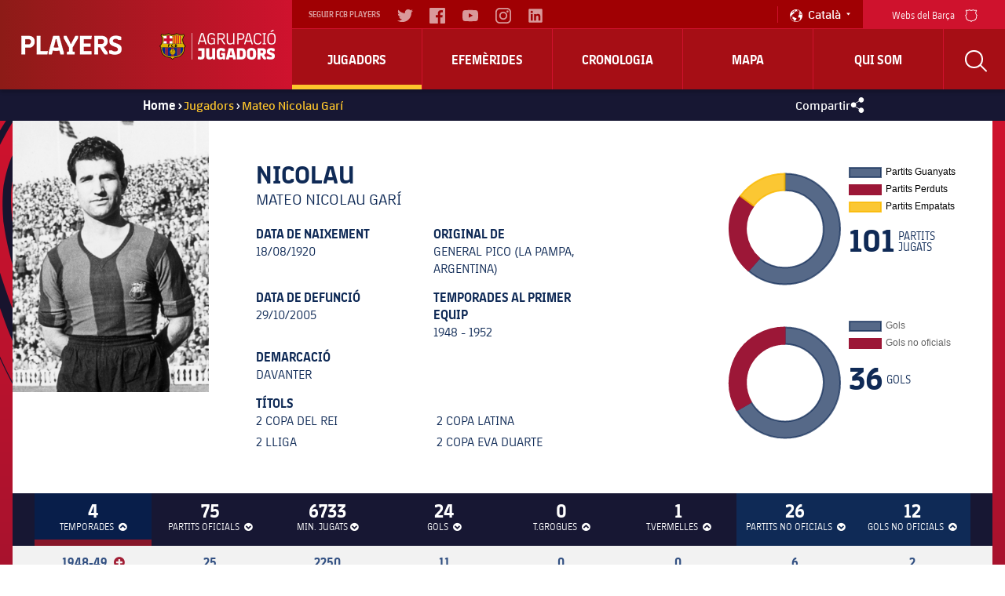

--- FILE ---
content_type: text/html; charset=UTF-8
request_url: https://players.fcbarcelona.com/ca/jugador/604-nicolau-mateo-nicolau-gari
body_size: 33402
content:
<!DOCTYPE html>
<html xmlns="http://www.w3.org/1999/xhtml" lang="ca">
    <head>
        <meta charset="UTF-8"/>
        
        <title>Estadístiques de Mateo Nicolau Garí | FC Barcelona Players</title>
        <link rel="preload" href="https://players.fcbarcelona.com/fonts/FC_BARCELONA-Regular.woff2" as="font" crossorigin>
        <link rel="preload" href="https://players.fcbarcelona.com/fonts/FC_BARCELONA-Bold.woff2" as="font" crossorigin>
        <link rel="preload" href="https://players.fcbarcelona.com/fonts/FC_BARCELONA-Semibold.woff2" as="font" crossorigin>
        <link rel="preload" href="https://players.fcbarcelona.com/fonts/FC_BARCELONA-Light.woff2" as="font" crossorigin>
        <link rel="preload" href="https://players.fcbarcelona.com/fonts/FC_BARCELONA-Extrabold.woff2" as="font" crossorigin>            

        <meta name="author" content="FCB Jugadors" />
        <meta name="keywords" content="Nicolau, Mateo Nicolau Garí, Jugador FCBarcelona, Jugador FCB, Jugador Barça, Davanter FCB." />
        <meta name="description" content="Consulta totes les estadístiques sobre Mateo Nicolau Garí en els seus anys amb la samarreta blaugrana." />

        <!-- for Facebook -->
        <meta property="og:title" content="Estadístiques de Mateo Nicolau Garí | FC Barcelona Players" />
        <meta property="og:site_name" content="FCB Jugadors"/>
        <meta property="og:type" content="article" />
        <meta property="og:description" content="Consulta totes les estadístiques sobre Mateo Nicolau Garí en els seus anys amb la samarreta blaugrana." />
        <meta property="og:image" content="https://fcb-abj-pre.s3.amazonaws.com/img/jugadors/604_nicolau.jpg" />
        <meta property="og:image:url" content="https://fcb-abj-pre.s3.amazonaws.com/img/jugadors/604_nicolau.jpg" />
        <meta property="og:image:secure_url" content="https://fcb-abj-pre.s3.amazonaws.com/img/jugadors/604_nicolau.jpg" />
        <meta property="og:image:width" content="" />
        <meta property="og:image:height" content="" />
        <meta property="og:image:type" content="" />

        <!-- for Twitter -->
        <meta name="twitter:card" content="summary" />
        <meta name="twitter:site" content="@FCBjugadors" />
        <meta name="twitter:title" content="Estadístiques de Mateo Nicolau Garí | FC Barcelona Players" />
        <meta name="twitter:description" content="Consulta totes les estadístiques sobre Mateo Nicolau Garí en els seus anys amb la samarreta blaugrana." />
        <meta name="twitter:image" content="" />
        <meta name="twitter:url" content="http://players.fcbarcelona.com/ca/jugador/604-nicolau-mateo-nicolau-gari" />
        
        <!-- Start Rich Snippet Organization -->
        <script type="application/ld+json">
            {
                "@context": "http://schema.org",
                "@type": "Organization",
                "name": "FC Barcelona",
                "logo": "https://fcb-abj-pre.s3.amazonaws.com/img/home/players_abj.png",
                "url" : "https://players.fcbarcelona.com/",
                "sameAs": [
                    "https://www.facebook.com/FCBjugadors/",
                    "https://twitter.com/fcbjugadors"
                ],
                "address": {
                    "@type": "PostalAddress",
                    "addressLocality": "Barcelona, España",
                    "postalCode": "08028",
                    "streetAddress": "C. d'Aristides Maillol, 12"
                }
            }
        </script>
        <!-- End Rich Snippet Organization -->

        <!-- Start hreflang -->
        <link rel="alternate" href="https://players.fcbarcelona.com/es/" hreflang="es" />
        <link rel="alternate" href="https://players.fcbarcelona.com/ca/" hreflang="ca" />
        <link rel="alternate" href="https://players.fcbarcelona.com/en/" hreflang="x-default" />
        <!-- End hreflang -->
        
        <!-- Start canonical -->
        <link rel="canonical" href="https://players.fcbarcelona.com/ca/jugador/604-nicolau-mateo-nicolau-gari" >
        <!-- End canonical -->

        <base href="https://players.fcbarcelona.com/" />  
        <meta name="viewport" content="initial-scale = 1.0,maximum-scale = 1.0" />

        <link rel="shortcut icon" href="https://fcb-abj-pre.s3.amazonaws.com/img/estructura/favicon.ico" />        
        <script src="js/jquery.min.js" type="text/javascript"></script>    
        
        <!-- analytics -->
        <link rel="preconnect" href="https://pixel.everesttech.net">
        <link rel="preconnect" href="http://pixel.everesttech.net">

        <script type="text/javascript">
            dataLayer = [{
                'categoriaSite': 'FCB general',
                'seccio': 'FCB Jugadors',
                'canal': 'Desktop',
                'idioma': 'CA',
                'tipusUsuariWeb': 'general'
            }];
        </script>

        <!-- Google Tag Manager -->
        <script type="text/javascript">
            /*<![CDATA[*/(function(w, d, s, l, i){w[l] = w[l] || []; w[l].push({'gtm.start':
                    new Date().getTime(), event:'gtm.js'}); var f = d.getElementsByTagName(s)[0],
                    j = d.createElement(s), dl = l != 'dataLayer'?'&l=' + l:''; j.async = true; j.src =
                    '//www.googletagmanager.com/gtm.js?id=' + i + dl; f.parentNode.insertBefore(j, f);
            })(window, document, 'script', 'dataLayer', 'GTM-TR7BQW'); /*]]>*/
        </script>
        <!-- End Google Tag Manager -->
                <!-- produccion -->
        <script>
            //prehiding snippet for Adobe Target with asynchronous Launch deployment
            (function(g,b,d,f){(function(a,c,d){if(a){var e=b.createElement("style");e.id=c;e.innerHTML=d;a.appendChild(e)}})(b.getElementsByTagName("head")[0],"at-body-style",d);setTimeout(function(){var a=b.getElementsByTagName("head")[0];if(a){var c=b.getElementById("at-body-style");c&&a.removeChild(c)}},f)})(window,document,"body {opacity: 0 !important}",1E3);
        </script>
        <script src="//assets.adobedtm.com/launch-EN34cf030df5534d6395af8319e4d4561c.min.js" async></script>
                
    </head>
    <body class="pfitxa lanca">
        <!-- Google Tag Manager (noscript) -->
        <noscript><iframe src="https://www.googletagmanager.com/ns.html?id=GTM-TR7BQW"
        height="0" width="0" style="display:none;visibility:hidden"></iframe></noscript>
        <!-- End Google Tag Manager (noscript) -->

        <link href="https://fonts.googleapis.com/css?family=Roboto:300,400,700" rel="stylesheet" disabled/> 
        <link rel="stylesheet" type="text/css" href="//netdna.bootstrapcdn.com/font-awesome/4.6.3/css/font-awesome.css" />
        <link rel="stylesheet" type="text/css" href="css/jquery.fancybox.min.css?v=2.1.5" media="screen" />
        <link rel="stylesheet" type="text/css" href="css/general.min.css" />
        <link rel="stylesheet" type="text/css" href="css/estils.min.css?v=1769741745" />
        <link rel="stylesheet" type="text/css" href="//cdn.datatables.net/1.10.13/css/jquery.dataTables.min.css" />
        <script>
            fcbDL = {
                'usuari':{
                                        'tipusUsuari': 'general',
                },
                'contingut':{
                    'idioma': 'CA',
                    'categoriaSite': 'FCB general',
                    'seccio': 'FCB Players',
                    'canal': 'Desktop',
                    'URL': 'https://players.fcbarcelona.com/ca/jugador/604-nicolau-mateo-nicolau-gari',
                    'pageName': 'https://players.fcbarcelona.com/ca/jugador/604-nicolau-mateo-nicolau-gari',
                    'etiqueta' : 'NICOLAU',
                    'error404':'FALSE',
                    'error500':'FALSE',
                                    } 
            };
        </script>

        
        
        
        <div id="toup" class="aw" title="Pujar ↑">&#xf106;</div>

        <header>
            <div id="mobile-nav" class="main-mobile-navigation">               
               <div class="main-mobile-navigation__mobile-logo-container">
                  <div class="main-mobile-navigation__mobile-logo">
                        <!-- <img src="https://fcb-abj-pre.s3.amazonaws.com/img/home/players_abj.png" alt="Logo Players"> -->
                        <a href="https://players.fcbarcelona.com/" title="Visita FCBarcelona.cat">
                            <img src="img/estructura/players_abj.png" alt="Logo Players">
                            <svg version="1.1" id="Capa_1" xmlns="http://www.w3.org/2000/svg" xmlns:xlink="http://www.w3.org/1999/xlink" x="0px" y="0px" viewBox="0 0 1050.4 273.4" style="enable-background:new 0 0 1050.4 273.4;" xml:space="preserve">
                                <style type="text/css">
                                    .st{fill:#DEB500;}
                                    .st-1{fill:#FFFFFF;}
                                    .st-2{fill:#FFD200;}
                                    .st-3{fill:#002596;}
                                    .st-4{fill:#8B2346;}
                                    .st-5{fill:#CC092F;}
                                    .letters{fill:#FFFFFF;}
                                </style>
                                <g>
                                    <path d="M366.9,246.1c0,0,0.9,3.2,7.1,3.2c5.5,0,7.7-2.3,7.7-8.2v-49.3h-30.2v-23.5h57.2v71.9c0,20.5-9.7,32.5-35.6,32.5
                                        c-16.7,0-25.5-4.2-25.5-4.2v-22.3H366.9z" class="letters"></path>
                                    <path d="M422.9,168.3h27v67.6c0,10.2,3.8,13.9,13.3,13.9c9,0,14.3-4.8,14.3-4.8v-76.7h27.1v103.1h-21.4l-2.9-9.9h-0.6
                                        c0,0-9.7,11.1-25.9,11.1c-21.2,0-30.9-9.9-30.9-35.5V168.3z" class="letters"></path>
                                    <path d="M517.3,206.5c0-27.6,15.5-39.6,41.1-39.6c23.2,0,34.3,10,34.3,10v21.8h-21.2c0,0-1.2-8.3-12.4-8.3
                                        c-10.3,0-14.7,5.3-14.7,15.3v29.9c0,11.4,5.2,15.8,14.9,15.8c8,0,12.1-4.4,12.1-4.4v-15.6h-12.6v-20h35.6v60.1h-19.1l-2.6-6.7h-0.3
                                        c0,0-7.4,7.7-21.8,7.7c-20,0-33.2-12-33.2-37.5V206.5z" class="letters"></path>
                                    <path d="M604.1,257.3l22.1-89h42.5l22.1,89v14.1h-23.4l-4.4-18.8c-5.2,0.9-10.5,1.4-15.8,1.4c-5.3,0-10.6-0.5-15.6-1.4l-4.4,18.8
                                        h-23.2V257.3z M636.7,231.2c3.5,0.5,7,0.8,10.6,0.8c3.6,0,7.1-0.3,10.6-0.8l-3.6-15.3c-1.8-7.7-5.5-25-5.5-25h-3.9
                                        c0,0-2.7,17.3-4.7,25L636.7,231.2z" class="letters"></path>
                                    <path d="M701.3,168.3h39.9c24.4,0,39.1,11.2,39.1,38.8v25.3c0,27.6-14.7,39-39.1,39h-39.9V168.3z M728.3,191.2v57.2h11.5
                                        c8.9,0,13.5-3.9,13.5-13.6V205c0-9.9-4.6-13.8-13.5-13.8H728.3z" class="letters"></path>
                                    <path d="M790.5,207.2c0-26.4,14.9-40.9,41.7-40.9c26.7,0,41.6,14.6,41.6,40.9v25.2c0,26.1-15,40.9-41.6,40.9
                                        c-26.5,0-41.7-14.7-41.7-40.9V207.2z M832.2,249.9c10.2,0,14.6-5.2,14.6-15.6v-29c0-10.5-4.4-15.6-14.6-15.6
                                        c-10.2,0-14.7,5.2-14.7,15.6v29C817.5,244.7,822,249.9,832.2,249.9" class="letters"></path>
                                    <path d="M886.5,168.3h42.2c25.2,0,35.6,12.3,35.6,32.8c0,21.2-18.2,29.7-18.2,29.7s8.3,16.1,17.7,25.3v15.3h-20.2
                                        c-11.7-13-22.7-36.2-22.7-36.2H913v36.2h-26.5V168.3z M930.5,213c0,0,7.4-2.6,7.4-11.5c0-6.5-3.8-10.8-10.9-10.8H913V213H930.5z" class="letters"></path>
                                    <path d="M971.4,244.6h20.3c0,0,1.8,6.1,13.3,6.1c8.8,0,12.6-3,12.6-8.2c0-4.3-2.4-7.1-11.1-10l-10.3-3.5
                                        c-16.1-5.6-24.7-13.2-24.7-31.2c0-19.4,12.6-30.5,38.1-30.5c19.3,0,31.5,6.2,31.5,6.2v22.1h-20.5c0,0-1.1-6.5-11.8-6.5
                                        c-7.9,0-11.5,3.3-11.5,8c0,4.2,2.1,6.1,11.2,9.2l10.2,3.5c18.7,6.5,24.7,14.7,24.7,30.6c0,19.4-10.3,32-38.7,32
                                        c-21.1,0-33.4-5.8-33.4-5.8V244.6z" class="letters"></path>
                                    <path d="M348.5,126.8l28.4-96.1h20.2l28.4,96.1v7h-9.9l-7.7-26.5c-6.8,1.7-14,2.4-21.4,2.4c-7.1,0-14.1-0.8-20.8-2.3l-7.6,26.4
                                        h-9.6V126.8z M368.7,97.1c5.8,1.4,11.7,2.1,17.7,2.1c6.4,0,12.6-0.8,18.4-2.3l-9.9-34c-3.6-12.1-5.9-22.3-5.9-22.3h-4.2
                                        c0,0-2.6,10.2-6.2,22.3L368.7,97.1z" class="letters"></path>
                                    <path d="M434.8,71.1c0-27.6,11.8-42,35.8-42c25.9,0,31.4,17.1,31.4,17.1v8.2h-9.6c-1.5-9.6-9.4-15.3-21.8-15.3
                                        c-16.8,0-24.4,10.2-24.4,29.9v26.4c0,19.9,6.7,29.9,23.4,29.9c13.3,0,22-8.8,22-8.8V86.6h-22.9v-10h34v57.2h-9l-1.4-8.2h-0.5
                                        c0,0-8.9,9.7-23.8,9.7c-22.1,0-33.2-14.4-33.2-42V71.1z" class="letters"></path>
                                    <path d="M525.4,30.6h34c21.1,0,32.3,9.2,32.3,28.5c0,23.8-22.4,29.1-22.4,29.1s9.1,22,24.6,38.7v6.8H585
                                        c-15.6-16.7-27.3-44.4-27.3-44.4h-21.2v44.4h-11.1V30.6z M564.7,79.3c0,0,15.6-2.3,15.6-20.2c0-11.5-5.9-18.5-19.7-18.5h-24.1v38.7
                                        H564.7z" class="letters"></path>
                                    <path d="M608.6,30.6h11.1v69.3c0,18.3,5.2,25,21.8,25c14.3,0,25.3-9.4,25.3-9.4V30.6h11.1v103.1H669l-1.5-8.8h-0.3
                                        c0,0-12,10-27.7,10c-22.1,0-30.8-9.6-30.8-35.3V30.6z" class="letters"></path>
                                    <path d="M703.4,30.6h32.5c21.1,0,32.3,10.8,32.3,30c0,23.7-22.1,30.6-22.1,30.6h-31.5v42.5h-11.1V30.6z M743.2,81.3
                                        c0,0,13.7-4.4,13.7-20.6c0-11.5-5.5-19.9-19.4-19.9h-22.9v40.5H743.2z" class="letters"></path>
                                    <path d="M766.8,126.8l28.4-96.1h20.2l28.4,96.1v7h-9.9l-7.7-26.5c-6.8,1.7-13.9,2.4-21.4,2.4c-7.1,0-14.1-0.8-20.8-2.3l-7.6,26.4
                                        h-9.6V126.8z M787,97.1c5.8,1.4,11.7,2.1,17.7,2.1c6.4,0,12.6-0.8,18.3-2.3l-9.9-34c-3.6-12.1-5.9-22.3-5.9-22.3h-4.2
                                        c0,0-2.6,10.2-6.2,22.3L787,97.1z" class="letters"></path>
                                    <path d="M853.1,70.2c0-27.1,11.8-41.1,35.8-41.1c26.7,0,31.4,17.1,31.4,17.1v8.2h-9.7c0,0-0.5-15.3-21.7-15.3
                                        c-16.8,0-24.4,10.2-24.4,29.9v26.4c0,19.7,7.6,29.9,24.4,29.9c21.2,0,21.7-15.3,21.7-15.3h9.7v8.2c0,0-4.7,17.1-31.4,17.1
                                        c-24,0-35.8-13.9-35.8-41.1V70.2z" class="letters"></path>
                                    <polygon points="942.4,123.7 942.4,40.6 932.4,39.4 932.4,30.6 963.5,30.6 963.5,39.4 953.5,40.6 953.5,123.7 963.5,125 
                                        963.5,133.8 932.4,133.8 932.4,125" class="letters"></polygon>
                                    <path d="M976.4,70.2c0-27,11.8-41.1,37-41.1c25.2,0,37,14.1,37,41.1v24c0,27-11.8,41.1-37,41.1c-25.2,0-37-14.1-37-41.1V70.2z
                                         M1013.4,125.3c16.8,0,25.6-8.5,25.6-29.9V69c0-21.4-8.8-29.9-25.6-29.9c-16.8,0-25.6,8.5-25.6,29.9v26.4
                                        C987.8,116.8,996.6,125.3,1013.4,125.3 M1032.2,8.8l-27,13.7v-9.1l20-13.3h7V8.8z" class="letters"></path>
                                    <rect x="291.8" y="29.1" width="4.4" height="244.2" class="letters"></rect>
                                    <path class="st" d="M156.5,34.4l1.2,0.8c13.3,8.8,23.9,10.4,40.2,10.4c5.7,0,11.9-1.1,17.8-3.1l1.5-0.5l7.7,10.8l-0.8,1.1
                                        c-28.6,38-6.3,79.1,9.5,95.5l1.5,1.5l-1.5,1.5c-2.1,2.1-5.7,5.8-8.3,8.6l-0.9,0.9l0.1,1.3l0,0.5c0,0.3,0,0.7,0.1,1.3l0,0.2
                                        c1.3,25.4-5.2,46.2-19.5,61.9c-15.2,16.7-39.2,26.8-67.5,28.3l-1.1,0.1l-0.8,0.7c-7.2,6.6-14.5,12-14.6,12.1l-1.3,1l-1.3-0.9
                                        c-0.3-0.2-7.5-5.6-14.7-12.1l-0.8-0.7l-1.1-0.1c-28.3-1.6-52.3-11.6-67.5-28.3c-14.3-15.7-20.9-36.6-19.5-61.9l0-0.2
                                        c0.1-0.6,0.1-0.9,0.1-1.2l0-0.1v0l0-0.4l0.1-1.3l-0.9-0.9c-2.5-2.6-6.2-6.5-8.3-8.6l-1.5-1.5l1.5-1.5c15.8-16.4,38.1-57.5,9.5-95.5
                                        l-0.8-1.1L22.2,42l1.5,0.5c5.9,2,12,3.1,17.8,3.1c16.3,0,26.9-1.6,40.2-10.4l1.2-0.8l1.2,0.8c11.7,8.1,23,11.9,35.6,11.9
                                        c12.6,0,23.9-3.8,35.6-11.9L156.5,34.4"></path>
                                    <path class="st-1" d="M32.5,128.3c9-20.6,12.3-47-2.8-72.8c3.8,0.7,7.7,1.1,11.7,1.1c15.4,0,27.6-1.4,41.2-9.1
                                        c10.8,6.5,22.8,10.6,36.9,10.7c14.2,0,26.2-4.2,37-10.7c13.7,7.7,25.8,9.1,41.2,9.1c4,0,8-0.4,11.8-1.1
                                        c-15.1,25.9-11.8,52.3-2.8,72.9H32.5"></path>
                                    <path class="st-2" d="M206.9,128.3c-9-20.6-12.3-47,2.8-72.9c-3.8,0.7-7.8,1.1-11.8,1.1c-15.4,0-27.6-1.4-41.2-9.1
                                        c-10.8,6.5-22.8,10.6-37,10.7c-0.1,0-0.3,0-0.4,0v70.2H206.9z"></path>
                                    <path class="st-3" d="M187.7,227.7c17.2-12.6,27.3-32.6,25.8-61.9c-0.2-1.7-0.3-1.8-0.4-3.4h-25.4V227.7z"></path>
                                    <path class="st-4" d="M160.5,240.3c10.2-2.8,19.4-6.9,27.2-12.6v-65.3h-27.2V240.3z"></path>
                                    <path class="st-4" d="M51.7,227.7c7.8,5.7,17,9.8,27.2,12.6v-77.9H51.7V227.7z"></path>
                                    <path class="st-3" d="M25.9,165.9c-1.5,29.3,8.7,49.3,25.8,61.9v-65.3H26.3C26.2,164.1,26.1,164.2,25.9,165.9"></path>
                                    <path class="st-4" d="M119.8,176.9c5,0,9.6,1.4,13.5,3.9v-18.3h-27.2v18.4C110.1,178.4,114.7,176.9,119.8,176.9"></path>
                                    <path class="st-4" d="M119.8,228.1c-5,0-9.7-1.5-13.7-4v20.3c0.5,0,1,0.1,1.4,0.1c9,0,17.2,0.1,24.3,0c0.5,0,1-0.1,1.4-0.1v-20.2
                                        C129.4,226.7,124.8,228.1,119.8,228.1"></path>
                                    <path class="st-3" d="M133.3,162.4v18.3c7.3,4.5,12.1,12.6,12.1,21.7c0,9.2-4.8,17.2-12.1,21.7v20.2c9.6-0.5,18.7-1.8,27.2-4.1
                                        v-77.9H133.3z"></path>
                                    <path class="st-3" d="M94.2,202.5c0-9.1,4.8-17.1,12-21.7v-18.4H78.9v77.9c8.4,2.3,17.6,3.6,27.2,4.1v-20.3
                                        C98.9,219.6,94.2,211.6,94.2,202.5"></path>
                                    <path class="st-5" d="M38.7,78.6c1.8,8.9,1.9,17.6,0.7,25.9h26.4v23.8h25.9v-23.8h27.6V78.6H91.7V52.2c-3.1-1.4-6.1-3-9-4.7
                                        c-5.8,3.3-11.3,5.4-16.9,6.8v24.3H38.7z"></path>
                                    <path class="st-5" d="M175.2,128.3V54.6c-3.1-0.7-6.2-1.6-9.3-2.8v76.5H175.2z"></path>
                                    <path class="st-5" d="M137.9,128.3V55.7c-3,0.8-6.1,1.5-9.3,1.9v70.8H137.9z"></path>
                                    <path class="st-5" d="M193.9,128.3V56.6c-3.2-0.1-6.3-0.2-9.3-0.5v72.3H193.9z"></path>
                                    <path class="st-5" d="M156.6,128.3V47.6c-3,1.8-6.1,3.4-9.3,4.8v75.9H156.6z"></path>
                                    <path d="M239.4,150.8l-3.6-3.7c-15.2-15.7-36.6-55.1-9.3-91.5l2.1-2.9l-10.3-14.5l-3.7,1.3c-5.6,1.9-11.4,2.9-16.8,2.9
                                        c-15.6,0-25.9-1.5-38.5-9.9l-2.9-2l-2.9,2C142.4,40.4,131.6,44,119.7,44c-11.9,0-22.7-3.6-33.9-11.4l-2.9-2l-3,2
                                        c-12.6,8.4-22.9,9.9-38.5,9.9c-5.4,0-11.2-1-16.8-2.9L21,38.2L10.7,52.7l2.2,2.9c27.4,36.4,5.9,75.8-9.3,91.5L0,150.8l3.6,3.6
                                        c2,1.9,5.4,5.5,8.3,8.5c0,0.2,0,0.3,0,0.5c0,0.3,0,0.6-0.1,1.1l0,0.3c-1.4,26.2,5.4,47.9,20.3,64.2c15.8,17.4,40.5,27.7,69.6,29.3
                                        c7.2,6.6,14.6,12,14.9,12.3l3.1,2.3l3.1-2.3c0.3-0.2,7.6-5.7,14.8-12.3c29.2-1.6,53.8-12,69.6-29.3c14.9-16.4,21.7-38,20.3-64.2
                                        l0-0.3c-0.1-0.5-0.1-0.8-0.1-1.1c0-0.1,0-0.3,0-0.5c2.9-3,6.3-6.6,8.3-8.5L239.4,150.8z M222.1,161.1c0.3,2.6,0.1,2.5,0.3,4.1
                                        c3.1,58.5-37.6,86.1-86.9,88.2c-7.5,7-15.8,13.2-15.8,13.2s-8.3-6.2-15.9-13.2c-49.2-2-90-29.7-86.9-88.2c0.2-1.5,0-1.4,0.3-4.1
                                        c-2.8-3-7.5-7.9-10-10.3C25,132.4,45.6,90.5,17,52.5l6-8c5.7,2,12.1,3.2,18.5,3.2c16.4,0,27.6-1.6,41.4-10.7
                                        c10.9,7.6,22.7,12.3,36.8,12.3c14.1,0,25.9-4.7,36.8-12.3c13.8,9.1,25,10.7,41.4,10.7c6.4,0,12.7-1.3,18.5-3.2l6,8
                                        c-28.6,38-8,80,9.7,98.3C229.6,153.2,225,158.1,222.1,161.1"></path>
                                    <path d="M25.5,162.4c-0.1,0.9-0.1,1.3-0.2,1.8c-0.1,0.4-0.1,0.9-0.2,1.7c-1.1,22.5,4.5,40.7,16.7,54.1c14,15.4,36.7,24.1,65.7,25.3
                                        l1.1,0c4.8,0,9.4,0.1,13.7,0.1c3.4,0,6.5,0,9.6-0.1c29-1.2,51.7-10,65.7-25.3c12.2-13.4,17.8-31.6,16.7-54.2
                                        c-0.1-0.8-0.1-1.2-0.2-1.6c-0.1-0.5-0.1-0.9-0.2-1.8l-0.1-0.7H25.6L25.5,162.4z M26.7,166c0.1-0.7,0.1-1.1,0.2-1.5
                                        c0.1-0.4,0.1-0.7,0.2-1.2h185.3c0.1,0.5,0.1,0.8,0.2,1.2c0.1,0.4,0.1,0.8,0.2,1.5c1.1,22.1-4.4,39.9-16.3,53
                                        c-13.7,15.1-36.1,23.7-64.6,24.8c-6.8,0.1-14.6,0.1-23.2,0l-1.1,0C79,242.5,56.7,234,43,218.9C31,205.8,25.6,188,26.7,166"></path>
                                    <path d="M31.8,128l-0.5,1.1h176.7l-0.5-1.1c-7.7-17.6-13.4-44.4,2.8-72.2l0.9-1.5l-1.7,0.3c-3.9,0.8-7.8,1.1-11.6,1.1
                                        c-15.8,0-27.5-1.5-40.9-9l-0.4-0.2l-0.4,0.2c-11.7,7.1-23.7,10.5-36.6,10.5c-12.9,0-24.8-3.5-36.5-10.5l-0.4-0.2l-0.4,0.2
                                        c-13.3,7.5-25.1,9-40.9,9c-3.7,0-7.6-0.4-11.6-1.1l-1.7-0.3l0.9,1.5C45.3,83.6,39.5,110.4,31.8,128 M120.2,58.9
                                        c12.9-0.1,24.8-3.5,36.5-10.5c13.5,7.5,25.4,9,41.2,9c3.4,0,6.8-0.3,10.3-0.9c-15.2,27.2-9.9,53.4-2.5,71h-85.5V58.9z M31.3,56.6
                                        c3.5,0.6,7,0.8,10.2,0.8c15.9,0,27.8-1.5,41.2-9c11.5,6.9,23.3,10.3,35.9,10.5v68.6H33.7C41.2,109.9,46.4,83.7,31.3,56.6"></path>
                                    <polygon points="97.4,138.5 97.4,133.3 79.9,133.3 79.9,157.6 85.2,157.6 85.2,147.6 92.3,147.6 92.3,142.5 85.2,142.5 85.2,138.5 
                                            "></polygon>
                                    <path d="M117.9,138.2c1.9,0,3.3,0.8,4.1,2.4l0.1,0.2l4.9-2.2l-0.1-0.2c-1.7-3.5-4.8-5.4-8.9-5.4c-6.4,0-10.8,5.1-10.8,12.5
                                        c0,7.6,4.2,12.5,10.6,12.5c4.2,0,7.2-1.9,9-5.5l0.1-0.2l-4.4-2.6l-0.1,0.2c-1.3,2.1-2.5,2.9-4.4,2.9c-3.2,0-5.4-2.9-5.4-7.3
                                        C112.6,141,114.6,138.2,117.9,138.2"></path>
                                    <path d="M158.5,139.9c0-4.1-2.9-6.5-7.8-6.5h-11.1v24.2h11c5.4,0,8.7-3,8.7-7.9c0-2.3-1.1-4.2-3.1-5.2
                                        C157.7,143.4,158.5,141.8,158.5,139.9 M144.8,138.2h5.8c2.4,0,2.7,1.1,2.7,2c0,1.3-0.8,2-2.4,2h-6V138.2z M150.8,152.6h-6v-5.6h6
                                        c2.1,0,3.1,0.9,3.1,2.8C153.9,151.6,152.8,152.6,150.8,152.6"></path>
                                    <path d="M119.6,228.5c14.4,0,26.2-11.7,26.2-26.2c0-14.4-11.7-26.2-26.2-26.2c-14.4,0-26.2,11.7-26.2,26.2
                                        C93.4,216.8,105.2,228.5,119.6,228.5 M119.6,227c-5.1,0-9.8-1.5-13.7-4.2c5.2-0.2,12.1-1.6,16.4-4.1c4.2-2.5,8.6-5.6,9.4-9.7
                                        c3-1.5,8.8-0.8,9.5,5.3C137,221.8,128.9,227,119.6,227 M107.5,208c1.2,0.8,2.7,1.3,4.4,1.6c3.4,0.4,8.2-3,8.5-6.8
                                        c4.7-3.3,8.3-0.3,9.4,2.3c2.2,5.2-2.4,8.9-8.2,12.4c-4.5,2.7-12.4,4-17.5,3.9c-2.7-2.2-4.9-5-6.5-8.2c0.2,0,0.4,0,0.6,0
                                        C102.1,213.1,105.6,211.3,107.5,208 M103.6,195.6c-0.1-4.8,1.3-9,2.4-13.7c3.4-2.2,7.3-3.7,11.5-4.1c-2.8,3.1-2.3,7.6,0.7,10
                                        c-0.7,0.5-1.3,1.2-1.8,2c-2.2,3.4-2.5,9.2,2.6,12.9c-0.3,2.9-4.1,5.7-6.8,5.4C106.3,207.4,103.7,202.1,103.6,195.6 M131.8,207.3
                                        c0-0.9-0.2-1.9-0.7-2.9c-1.3-3.1-5.8-6.9-11.5-3c-4.2-3.1-3.9-7.9-2.1-10.8c2.9-4.5,9.4-2.7,15.3,0.6c4.8,2.7,9.9,8.3,11.3,13.4
                                        c-0.2,2.6-0.9,5.2-1.9,7.5C140.5,206.9,135.1,206.2,131.8,207.3 M133.6,189.9c-4.3-2.4-9.9-4.6-14-2.9c-3.1-1.9-3.6-6.7,0.3-9.3
                                        c13,0.1,23.6,10.3,24.3,23.1C141.8,196.4,137.6,192.2,133.6,189.9 M104.1,183.3c-0.5,1.8-0.9,3.4-1.3,5c-1.3,5.8-1.3,14.5,3.5,18.8
                                        c-1.6,2.9-4.6,4.6-8.2,4.6c-0.4,0-0.9,0-1.3-0.1c-1.2-2.8-1.8-6-1.8-9.2C95,194.7,98.5,187.8,104.1,183.3"></path>
                                </g>
                            </svg>
                        </a>
                  </div>
               </div>
               <div class="main-mobile-navigation__quick-nav">
                  <nav id="mobile-quick-nav" class="mobile-quick-nav">
                     <div class="mobile-quick-nav__item mobile-quick-nav__item--burger-menu js-burger-menu">
                        <div class="burger-menu">
                           <div class="burger-menu__icon burger-menu__icon--top"></div>
                           <div class="burger-menu__icon burger-menu__icon--middle"></div>
                           <div class="burger-menu__icon burger-menu__icon--bottom"></div>
                        </div>
                        Menú 
                     </div>
                  </nav>
               </div>
            </div>
            <div id="nav" class="navigation">
                <div class="navigation__core js-nav-core">
                    <!-- Logo -->
                    <div class="navigation__logo-container">
                        <a class="navigation__logo" href="https://players.fcbarcelona.com/ca/">
                            <!-- <img src="https://fcb-abj-pre.s3.amazonaws.com/img/home/players_abj.png" alt="Logo Players"> -->
                            <img src="img/estructura/players_abj.png" alt="Logo Players">
                            <svg version="1.1" id="Capa_1" xmlns="http://www.w3.org/2000/svg" xmlns:xlink="http://www.w3.org/1999/xlink" x="0px" y="0px" viewBox="0 0 1050.4 273.4" style="enable-background:new 0 0 1050.4 273.4;" xml:space="preserve">
                                <style type="text/css">
                                    .st{fill:#DEB500;}
                                    .st-1{fill:#FFFFFF;}
                                    .st-2{fill:#FFD200;}
                                    .st-3{fill:#002596;}
                                    .st-4{fill:#8B2346;}
                                    .st-5{fill:#CC092F;}
                                    .letters{fill:#FFFFFF;}
                                </style>
                                <g>
                                    <path d="M366.9,246.1c0,0,0.9,3.2,7.1,3.2c5.5,0,7.7-2.3,7.7-8.2v-49.3h-30.2v-23.5h57.2v71.9c0,20.5-9.7,32.5-35.6,32.5
                                        c-16.7,0-25.5-4.2-25.5-4.2v-22.3H366.9z" class="letters"></path>
                                    <path d="M422.9,168.3h27v67.6c0,10.2,3.8,13.9,13.3,13.9c9,0,14.3-4.8,14.3-4.8v-76.7h27.1v103.1h-21.4l-2.9-9.9h-0.6
                                        c0,0-9.7,11.1-25.9,11.1c-21.2,0-30.9-9.9-30.9-35.5V168.3z" class="letters"></path>
                                    <path d="M517.3,206.5c0-27.6,15.5-39.6,41.1-39.6c23.2,0,34.3,10,34.3,10v21.8h-21.2c0,0-1.2-8.3-12.4-8.3
                                        c-10.3,0-14.7,5.3-14.7,15.3v29.9c0,11.4,5.2,15.8,14.9,15.8c8,0,12.1-4.4,12.1-4.4v-15.6h-12.6v-20h35.6v60.1h-19.1l-2.6-6.7h-0.3
                                        c0,0-7.4,7.7-21.8,7.7c-20,0-33.2-12-33.2-37.5V206.5z" class="letters"></path>
                                    <path d="M604.1,257.3l22.1-89h42.5l22.1,89v14.1h-23.4l-4.4-18.8c-5.2,0.9-10.5,1.4-15.8,1.4c-5.3,0-10.6-0.5-15.6-1.4l-4.4,18.8
                                        h-23.2V257.3z M636.7,231.2c3.5,0.5,7,0.8,10.6,0.8c3.6,0,7.1-0.3,10.6-0.8l-3.6-15.3c-1.8-7.7-5.5-25-5.5-25h-3.9
                                        c0,0-2.7,17.3-4.7,25L636.7,231.2z" class="letters"></path>
                                    <path d="M701.3,168.3h39.9c24.4,0,39.1,11.2,39.1,38.8v25.3c0,27.6-14.7,39-39.1,39h-39.9V168.3z M728.3,191.2v57.2h11.5
                                        c8.9,0,13.5-3.9,13.5-13.6V205c0-9.9-4.6-13.8-13.5-13.8H728.3z" class="letters"></path>
                                    <path d="M790.5,207.2c0-26.4,14.9-40.9,41.7-40.9c26.7,0,41.6,14.6,41.6,40.9v25.2c0,26.1-15,40.9-41.6,40.9
                                        c-26.5,0-41.7-14.7-41.7-40.9V207.2z M832.2,249.9c10.2,0,14.6-5.2,14.6-15.6v-29c0-10.5-4.4-15.6-14.6-15.6
                                        c-10.2,0-14.7,5.2-14.7,15.6v29C817.5,244.7,822,249.9,832.2,249.9" class="letters"></path>
                                    <path d="M886.5,168.3h42.2c25.2,0,35.6,12.3,35.6,32.8c0,21.2-18.2,29.7-18.2,29.7s8.3,16.1,17.7,25.3v15.3h-20.2
                                        c-11.7-13-22.7-36.2-22.7-36.2H913v36.2h-26.5V168.3z M930.5,213c0,0,7.4-2.6,7.4-11.5c0-6.5-3.8-10.8-10.9-10.8H913V213H930.5z" class="letters"></path>
                                    <path d="M971.4,244.6h20.3c0,0,1.8,6.1,13.3,6.1c8.8,0,12.6-3,12.6-8.2c0-4.3-2.4-7.1-11.1-10l-10.3-3.5
                                        c-16.1-5.6-24.7-13.2-24.7-31.2c0-19.4,12.6-30.5,38.1-30.5c19.3,0,31.5,6.2,31.5,6.2v22.1h-20.5c0,0-1.1-6.5-11.8-6.5
                                        c-7.9,0-11.5,3.3-11.5,8c0,4.2,2.1,6.1,11.2,9.2l10.2,3.5c18.7,6.5,24.7,14.7,24.7,30.6c0,19.4-10.3,32-38.7,32
                                        c-21.1,0-33.4-5.8-33.4-5.8V244.6z" class="letters"></path>
                                    <path d="M348.5,126.8l28.4-96.1h20.2l28.4,96.1v7h-9.9l-7.7-26.5c-6.8,1.7-14,2.4-21.4,2.4c-7.1,0-14.1-0.8-20.8-2.3l-7.6,26.4
                                        h-9.6V126.8z M368.7,97.1c5.8,1.4,11.7,2.1,17.7,2.1c6.4,0,12.6-0.8,18.4-2.3l-9.9-34c-3.6-12.1-5.9-22.3-5.9-22.3h-4.2
                                        c0,0-2.6,10.2-6.2,22.3L368.7,97.1z" class="letters"></path>
                                    <path d="M434.8,71.1c0-27.6,11.8-42,35.8-42c25.9,0,31.4,17.1,31.4,17.1v8.2h-9.6c-1.5-9.6-9.4-15.3-21.8-15.3
                                        c-16.8,0-24.4,10.2-24.4,29.9v26.4c0,19.9,6.7,29.9,23.4,29.9c13.3,0,22-8.8,22-8.8V86.6h-22.9v-10h34v57.2h-9l-1.4-8.2h-0.5
                                        c0,0-8.9,9.7-23.8,9.7c-22.1,0-33.2-14.4-33.2-42V71.1z" class="letters"></path>
                                    <path d="M525.4,30.6h34c21.1,0,32.3,9.2,32.3,28.5c0,23.8-22.4,29.1-22.4,29.1s9.1,22,24.6,38.7v6.8H585
                                        c-15.6-16.7-27.3-44.4-27.3-44.4h-21.2v44.4h-11.1V30.6z M564.7,79.3c0,0,15.6-2.3,15.6-20.2c0-11.5-5.9-18.5-19.7-18.5h-24.1v38.7
                                        H564.7z" class="letters"></path>
                                    <path d="M608.6,30.6h11.1v69.3c0,18.3,5.2,25,21.8,25c14.3,0,25.3-9.4,25.3-9.4V30.6h11.1v103.1H669l-1.5-8.8h-0.3
                                        c0,0-12,10-27.7,10c-22.1,0-30.8-9.6-30.8-35.3V30.6z" class="letters"></path>
                                    <path d="M703.4,30.6h32.5c21.1,0,32.3,10.8,32.3,30c0,23.7-22.1,30.6-22.1,30.6h-31.5v42.5h-11.1V30.6z M743.2,81.3
                                        c0,0,13.7-4.4,13.7-20.6c0-11.5-5.5-19.9-19.4-19.9h-22.9v40.5H743.2z" class="letters"></path>
                                    <path d="M766.8,126.8l28.4-96.1h20.2l28.4,96.1v7h-9.9l-7.7-26.5c-6.8,1.7-13.9,2.4-21.4,2.4c-7.1,0-14.1-0.8-20.8-2.3l-7.6,26.4
                                        h-9.6V126.8z M787,97.1c5.8,1.4,11.7,2.1,17.7,2.1c6.4,0,12.6-0.8,18.3-2.3l-9.9-34c-3.6-12.1-5.9-22.3-5.9-22.3h-4.2
                                        c0,0-2.6,10.2-6.2,22.3L787,97.1z" class="letters"></path>
                                    <path d="M853.1,70.2c0-27.1,11.8-41.1,35.8-41.1c26.7,0,31.4,17.1,31.4,17.1v8.2h-9.7c0,0-0.5-15.3-21.7-15.3
                                        c-16.8,0-24.4,10.2-24.4,29.9v26.4c0,19.7,7.6,29.9,24.4,29.9c21.2,0,21.7-15.3,21.7-15.3h9.7v8.2c0,0-4.7,17.1-31.4,17.1
                                        c-24,0-35.8-13.9-35.8-41.1V70.2z" class="letters"></path>
                                    <polygon points="942.4,123.7 942.4,40.6 932.4,39.4 932.4,30.6 963.5,30.6 963.5,39.4 953.5,40.6 953.5,123.7 963.5,125 
                                        963.5,133.8 932.4,133.8 932.4,125" class="letters"></polygon>
                                    <path d="M976.4,70.2c0-27,11.8-41.1,37-41.1c25.2,0,37,14.1,37,41.1v24c0,27-11.8,41.1-37,41.1c-25.2,0-37-14.1-37-41.1V70.2z
                                         M1013.4,125.3c16.8,0,25.6-8.5,25.6-29.9V69c0-21.4-8.8-29.9-25.6-29.9c-16.8,0-25.6,8.5-25.6,29.9v26.4
                                        C987.8,116.8,996.6,125.3,1013.4,125.3 M1032.2,8.8l-27,13.7v-9.1l20-13.3h7V8.8z" class="letters"></path>
                                    <rect x="291.8" y="29.1" width="4.4" height="244.2" class="letters"></rect>
                                    <path class="st" d="M156.5,34.4l1.2,0.8c13.3,8.8,23.9,10.4,40.2,10.4c5.7,0,11.9-1.1,17.8-3.1l1.5-0.5l7.7,10.8l-0.8,1.1
                                        c-28.6,38-6.3,79.1,9.5,95.5l1.5,1.5l-1.5,1.5c-2.1,2.1-5.7,5.8-8.3,8.6l-0.9,0.9l0.1,1.3l0,0.5c0,0.3,0,0.7,0.1,1.3l0,0.2
                                        c1.3,25.4-5.2,46.2-19.5,61.9c-15.2,16.7-39.2,26.8-67.5,28.3l-1.1,0.1l-0.8,0.7c-7.2,6.6-14.5,12-14.6,12.1l-1.3,1l-1.3-0.9
                                        c-0.3-0.2-7.5-5.6-14.7-12.1l-0.8-0.7l-1.1-0.1c-28.3-1.6-52.3-11.6-67.5-28.3c-14.3-15.7-20.9-36.6-19.5-61.9l0-0.2
                                        c0.1-0.6,0.1-0.9,0.1-1.2l0-0.1v0l0-0.4l0.1-1.3l-0.9-0.9c-2.5-2.6-6.2-6.5-8.3-8.6l-1.5-1.5l1.5-1.5c15.8-16.4,38.1-57.5,9.5-95.5
                                        l-0.8-1.1L22.2,42l1.5,0.5c5.9,2,12,3.1,17.8,3.1c16.3,0,26.9-1.6,40.2-10.4l1.2-0.8l1.2,0.8c11.7,8.1,23,11.9,35.6,11.9
                                        c12.6,0,23.9-3.8,35.6-11.9L156.5,34.4"></path>
                                    <path class="st-1" d="M32.5,128.3c9-20.6,12.3-47-2.8-72.8c3.8,0.7,7.7,1.1,11.7,1.1c15.4,0,27.6-1.4,41.2-9.1
                                        c10.8,6.5,22.8,10.6,36.9,10.7c14.2,0,26.2-4.2,37-10.7c13.7,7.7,25.8,9.1,41.2,9.1c4,0,8-0.4,11.8-1.1
                                        c-15.1,25.9-11.8,52.3-2.8,72.9H32.5"></path>
                                    <path class="st-2" d="M206.9,128.3c-9-20.6-12.3-47,2.8-72.9c-3.8,0.7-7.8,1.1-11.8,1.1c-15.4,0-27.6-1.4-41.2-9.1
                                        c-10.8,6.5-22.8,10.6-37,10.7c-0.1,0-0.3,0-0.4,0v70.2H206.9z"></path>
                                    <path class="st-3" d="M187.7,227.7c17.2-12.6,27.3-32.6,25.8-61.9c-0.2-1.7-0.3-1.8-0.4-3.4h-25.4V227.7z"></path>
                                    <path class="st-4" d="M160.5,240.3c10.2-2.8,19.4-6.9,27.2-12.6v-65.3h-27.2V240.3z"></path>
                                    <path class="st-4" d="M51.7,227.7c7.8,5.7,17,9.8,27.2,12.6v-77.9H51.7V227.7z"></path>
                                    <path class="st-3" d="M25.9,165.9c-1.5,29.3,8.7,49.3,25.8,61.9v-65.3H26.3C26.2,164.1,26.1,164.2,25.9,165.9"></path>
                                    <path class="st-4" d="M119.8,176.9c5,0,9.6,1.4,13.5,3.9v-18.3h-27.2v18.4C110.1,178.4,114.7,176.9,119.8,176.9"></path>
                                    <path class="st-4" d="M119.8,228.1c-5,0-9.7-1.5-13.7-4v20.3c0.5,0,1,0.1,1.4,0.1c9,0,17.2,0.1,24.3,0c0.5,0,1-0.1,1.4-0.1v-20.2
                                        C129.4,226.7,124.8,228.1,119.8,228.1"></path>
                                    <path class="st-3" d="M133.3,162.4v18.3c7.3,4.5,12.1,12.6,12.1,21.7c0,9.2-4.8,17.2-12.1,21.7v20.2c9.6-0.5,18.7-1.8,27.2-4.1
                                        v-77.9H133.3z"></path>
                                    <path class="st-3" d="M94.2,202.5c0-9.1,4.8-17.1,12-21.7v-18.4H78.9v77.9c8.4,2.3,17.6,3.6,27.2,4.1v-20.3
                                        C98.9,219.6,94.2,211.6,94.2,202.5"></path>
                                    <path class="st-5" d="M38.7,78.6c1.8,8.9,1.9,17.6,0.7,25.9h26.4v23.8h25.9v-23.8h27.6V78.6H91.7V52.2c-3.1-1.4-6.1-3-9-4.7
                                        c-5.8,3.3-11.3,5.4-16.9,6.8v24.3H38.7z"></path>
                                    <path class="st-5" d="M175.2,128.3V54.6c-3.1-0.7-6.2-1.6-9.3-2.8v76.5H175.2z"></path>
                                    <path class="st-5" d="M137.9,128.3V55.7c-3,0.8-6.1,1.5-9.3,1.9v70.8H137.9z"></path>
                                    <path class="st-5" d="M193.9,128.3V56.6c-3.2-0.1-6.3-0.2-9.3-0.5v72.3H193.9z"></path>
                                    <path class="st-5" d="M156.6,128.3V47.6c-3,1.8-6.1,3.4-9.3,4.8v75.9H156.6z"></path>
                                    <path d="M239.4,150.8l-3.6-3.7c-15.2-15.7-36.6-55.1-9.3-91.5l2.1-2.9l-10.3-14.5l-3.7,1.3c-5.6,1.9-11.4,2.9-16.8,2.9
                                        c-15.6,0-25.9-1.5-38.5-9.9l-2.9-2l-2.9,2C142.4,40.4,131.6,44,119.7,44c-11.9,0-22.7-3.6-33.9-11.4l-2.9-2l-3,2
                                        c-12.6,8.4-22.9,9.9-38.5,9.9c-5.4,0-11.2-1-16.8-2.9L21,38.2L10.7,52.7l2.2,2.9c27.4,36.4,5.9,75.8-9.3,91.5L0,150.8l3.6,3.6
                                        c2,1.9,5.4,5.5,8.3,8.5c0,0.2,0,0.3,0,0.5c0,0.3,0,0.6-0.1,1.1l0,0.3c-1.4,26.2,5.4,47.9,20.3,64.2c15.8,17.4,40.5,27.7,69.6,29.3
                                        c7.2,6.6,14.6,12,14.9,12.3l3.1,2.3l3.1-2.3c0.3-0.2,7.6-5.7,14.8-12.3c29.2-1.6,53.8-12,69.6-29.3c14.9-16.4,21.7-38,20.3-64.2
                                        l0-0.3c-0.1-0.5-0.1-0.8-0.1-1.1c0-0.1,0-0.3,0-0.5c2.9-3,6.3-6.6,8.3-8.5L239.4,150.8z M222.1,161.1c0.3,2.6,0.1,2.5,0.3,4.1
                                        c3.1,58.5-37.6,86.1-86.9,88.2c-7.5,7-15.8,13.2-15.8,13.2s-8.3-6.2-15.9-13.2c-49.2-2-90-29.7-86.9-88.2c0.2-1.5,0-1.4,0.3-4.1
                                        c-2.8-3-7.5-7.9-10-10.3C25,132.4,45.6,90.5,17,52.5l6-8c5.7,2,12.1,3.2,18.5,3.2c16.4,0,27.6-1.6,41.4-10.7
                                        c10.9,7.6,22.7,12.3,36.8,12.3c14.1,0,25.9-4.7,36.8-12.3c13.8,9.1,25,10.7,41.4,10.7c6.4,0,12.7-1.3,18.5-3.2l6,8
                                        c-28.6,38-8,80,9.7,98.3C229.6,153.2,225,158.1,222.1,161.1"></path>
                                    <path d="M25.5,162.4c-0.1,0.9-0.1,1.3-0.2,1.8c-0.1,0.4-0.1,0.9-0.2,1.7c-1.1,22.5,4.5,40.7,16.7,54.1c14,15.4,36.7,24.1,65.7,25.3
                                        l1.1,0c4.8,0,9.4,0.1,13.7,0.1c3.4,0,6.5,0,9.6-0.1c29-1.2,51.7-10,65.7-25.3c12.2-13.4,17.8-31.6,16.7-54.2
                                        c-0.1-0.8-0.1-1.2-0.2-1.6c-0.1-0.5-0.1-0.9-0.2-1.8l-0.1-0.7H25.6L25.5,162.4z M26.7,166c0.1-0.7,0.1-1.1,0.2-1.5
                                        c0.1-0.4,0.1-0.7,0.2-1.2h185.3c0.1,0.5,0.1,0.8,0.2,1.2c0.1,0.4,0.1,0.8,0.2,1.5c1.1,22.1-4.4,39.9-16.3,53
                                        c-13.7,15.1-36.1,23.7-64.6,24.8c-6.8,0.1-14.6,0.1-23.2,0l-1.1,0C79,242.5,56.7,234,43,218.9C31,205.8,25.6,188,26.7,166"></path>
                                    <path d="M31.8,128l-0.5,1.1h176.7l-0.5-1.1c-7.7-17.6-13.4-44.4,2.8-72.2l0.9-1.5l-1.7,0.3c-3.9,0.8-7.8,1.1-11.6,1.1
                                        c-15.8,0-27.5-1.5-40.9-9l-0.4-0.2l-0.4,0.2c-11.7,7.1-23.7,10.5-36.6,10.5c-12.9,0-24.8-3.5-36.5-10.5l-0.4-0.2l-0.4,0.2
                                        c-13.3,7.5-25.1,9-40.9,9c-3.7,0-7.6-0.4-11.6-1.1l-1.7-0.3l0.9,1.5C45.3,83.6,39.5,110.4,31.8,128 M120.2,58.9
                                        c12.9-0.1,24.8-3.5,36.5-10.5c13.5,7.5,25.4,9,41.2,9c3.4,0,6.8-0.3,10.3-0.9c-15.2,27.2-9.9,53.4-2.5,71h-85.5V58.9z M31.3,56.6
                                        c3.5,0.6,7,0.8,10.2,0.8c15.9,0,27.8-1.5,41.2-9c11.5,6.9,23.3,10.3,35.9,10.5v68.6H33.7C41.2,109.9,46.4,83.7,31.3,56.6"></path>
                                    <polygon points="97.4,138.5 97.4,133.3 79.9,133.3 79.9,157.6 85.2,157.6 85.2,147.6 92.3,147.6 92.3,142.5 85.2,142.5 85.2,138.5 
                                            "></polygon>
                                    <path d="M117.9,138.2c1.9,0,3.3,0.8,4.1,2.4l0.1,0.2l4.9-2.2l-0.1-0.2c-1.7-3.5-4.8-5.4-8.9-5.4c-6.4,0-10.8,5.1-10.8,12.5
                                        c0,7.6,4.2,12.5,10.6,12.5c4.2,0,7.2-1.9,9-5.5l0.1-0.2l-4.4-2.6l-0.1,0.2c-1.3,2.1-2.5,2.9-4.4,2.9c-3.2,0-5.4-2.9-5.4-7.3
                                        C112.6,141,114.6,138.2,117.9,138.2"></path>
                                    <path d="M158.5,139.9c0-4.1-2.9-6.5-7.8-6.5h-11.1v24.2h11c5.4,0,8.7-3,8.7-7.9c0-2.3-1.1-4.2-3.1-5.2
                                        C157.7,143.4,158.5,141.8,158.5,139.9 M144.8,138.2h5.8c2.4,0,2.7,1.1,2.7,2c0,1.3-0.8,2-2.4,2h-6V138.2z M150.8,152.6h-6v-5.6h6
                                        c2.1,0,3.1,0.9,3.1,2.8C153.9,151.6,152.8,152.6,150.8,152.6"></path>
                                    <path d="M119.6,228.5c14.4,0,26.2-11.7,26.2-26.2c0-14.4-11.7-26.2-26.2-26.2c-14.4,0-26.2,11.7-26.2,26.2
                                        C93.4,216.8,105.2,228.5,119.6,228.5 M119.6,227c-5.1,0-9.8-1.5-13.7-4.2c5.2-0.2,12.1-1.6,16.4-4.1c4.2-2.5,8.6-5.6,9.4-9.7
                                        c3-1.5,8.8-0.8,9.5,5.3C137,221.8,128.9,227,119.6,227 M107.5,208c1.2,0.8,2.7,1.3,4.4,1.6c3.4,0.4,8.2-3,8.5-6.8
                                        c4.7-3.3,8.3-0.3,9.4,2.3c2.2,5.2-2.4,8.9-8.2,12.4c-4.5,2.7-12.4,4-17.5,3.9c-2.7-2.2-4.9-5-6.5-8.2c0.2,0,0.4,0,0.6,0
                                        C102.1,213.1,105.6,211.3,107.5,208 M103.6,195.6c-0.1-4.8,1.3-9,2.4-13.7c3.4-2.2,7.3-3.7,11.5-4.1c-2.8,3.1-2.3,7.6,0.7,10
                                        c-0.7,0.5-1.3,1.2-1.8,2c-2.2,3.4-2.5,9.2,2.6,12.9c-0.3,2.9-4.1,5.7-6.8,5.4C106.3,207.4,103.7,202.1,103.6,195.6 M131.8,207.3
                                        c0-0.9-0.2-1.9-0.7-2.9c-1.3-3.1-5.8-6.9-11.5-3c-4.2-3.1-3.9-7.9-2.1-10.8c2.9-4.5,9.4-2.7,15.3,0.6c4.8,2.7,9.9,8.3,11.3,13.4
                                        c-0.2,2.6-0.9,5.2-1.9,7.5C140.5,206.9,135.1,206.2,131.8,207.3 M133.6,189.9c-4.3-2.4-9.9-4.6-14-2.9c-3.1-1.9-3.6-6.7,0.3-9.3
                                        c13,0.1,23.6,10.3,24.3,23.1C141.8,196.4,137.6,192.2,133.6,189.9 M104.1,183.3c-0.5,1.8-0.9,3.4-1.3,5c-1.3,5.8-1.3,14.5,3.5,18.8
                                        c-1.6,2.9-4.6,4.6-8.2,4.6c-0.4,0-0.9,0-1.3-0.1c-1.2-2.8-1.8-6-1.8-9.2C95,194.7,98.5,187.8,104.1,183.3"></path>
                                </g>
                            </svg>
                        </a>
                    </div>
                    <!-- User Menu -->
                    <div class="navigation__primary">
                        <!-- TOP NAVIGATION -->
                        <div class="navigation__top">
                            <!-- Social -->
                            <ul class="okr language-switcher__dropdown js-language-dropdown">
                                <li class="language-switcher__heading js-no-keyboard-focus">Tria el teu idioma <div class="language-switcher__close-container mobile-close js-language-switcher-close"><svg class="language-switcher__mobile-close icon"><use xmlns:xlink="http://www.w3.org/1999/xlink" xlink:href="img/estructura/close.svg#close"></use></svg></div></li>
                                <li class="language-switcher__item ">
                                    <a href="https://players.fcbarcelona.com/en/player/604-nicolau-mateo-nicolau-gari" hreflang="en" class="language-switcher__item-link js-language-link">
                                        <div class="language-switcher__text">
                                            <div class="langauge-switcher__name">English</div>
                                                                                    </div>
                                    </a>
                                </li>
                                <li class="language-switcher__item language-switcher__item--active">
                                    <a href="https://players.fcbarcelona.com/ca/jugador/604-nicolau-mateo-nicolau-gari" hreflang="ca" class="language-switcher__item-link js-language-link">
                                        <div class="language-switcher__text">
                                            <div class="langauge-switcher__name">Català</div>
                                             <div class="language-switcher__viewing">Visualitzant</div>                                         </div>
                                    </a>
                                </li>
                                <li class="language-switcher__item ">
                                    <a href="https://players.fcbarcelona.com/es/jugador/604-nicolau-mateo-nicolau-gari" hreflang="es" class="language-switcher__item-link js-language-link">
                                        <div class="language-switcher__text">
                                            <div class="langauge-switcher__name">Castellano</div>
                                                                                    </div>
                                    </a>
                                </li>
                            </ul>
                            <nav class="top-slim-nav">                                
                                <!-- Left -->
                                <div class="top-slim-nav__social">
                                    <div class="top-slim-social">
                                        <div class="top-slim-social__item top-slim-social__item--title"><span class="top-slim-social__follow-context">Seguir FCB Players</span></div>
                                        <a href="https://twitter.com/FCBjugadors" class="top-slim-social__item" target="_blank" rel="noopener" data-analytics="true" data-analytics-type="social media" data-analytics-section="top menu" data-analytics-event="twitter-follow">
                                            <svg class="icon icon--twitter"><use xmlns:xlink="http://www.w3.org/1999/xlink" xlink:href="img/estructura/twitter_header.svg#twitter"></use></svg>
                                        </a>
                                        <a href="https://www.facebook.com/FCBjugadors" class="top-slim-social__item" target="_blank" rel="noopener" data-analytics="true" data-analytics-type="social media" data-analytics-section="top menu" data-analytics-event="facebook-follow">                                        
                                            <svg class="icon icon--facebook"><use xmlns:xlink="http://www.w3.org/1999/xlink" xlink:href="img/estructura/facebook_header.svg#facebook"></use></svg>
                                        </a>
                                        <a href="https://www.youtube.com/user/FCBJugadors" class="top-slim-social__item" target="_blank" rel="noopener" data-analytics="true" data-analytics-type="social media" data-analytics-section="top menu" data-analytics-event="youtube-follow">
                                            <svg class="icon"><use xmlns:xlink="http://www.w3.org/1999/xlink" xlink:href="img/estructura/icn_youtube.svg#youtube"></use></svg>
                                        </a>
                                        <a href="https://www.instagram.com/fcbjugadors/" class="top-slim-social__item" target="_blank" rel="noopener" data-analytics="true" data-analytics-type="social media" data-analytics-section="top menu" data-analytics-event="instagram-follow">
                                            <svg class="icon" viewBox="0 0 169.063 169.063"><path d="M122.406 0H46.654C20.929 0 0 20.93 0 46.655v75.752c0 25.726 20.929 46.655 46.654 46.655h75.752c25.727 0 46.656-20.93 46.656-46.655V46.655C169.063 20.93 148.133 0 122.406 0zm31.657 122.407c0 17.455-14.201 31.655-31.656 31.655H46.654C29.2 154.063 15 139.862 15 122.407V46.655C15 29.201 29.2 15 46.654 15h75.752c17.455 0 31.656 14.201 31.656 31.655v75.752z"></path><path d="M84.531 40.97c-24.021 0-43.563 19.542-43.563 43.563 0 24.02 19.542 43.561 43.563 43.561s43.563-19.541 43.563-43.561c0-24.021-19.542-43.563-43.563-43.563zm0 72.123c-15.749 0-28.563-12.812-28.563-28.561 0-15.75 12.813-28.563 28.563-28.563s28.563 12.813 28.563 28.563c0 15.749-12.814 28.561-28.563 28.561zM129.921 28.251c-2.89 0-5.729 1.17-7.77 3.22a11.053 11.053 0 00-3.23 7.78c0 2.891 1.18 5.73 3.23 7.78 2.04 2.04 4.88 3.22 7.77 3.22 2.9 0 5.73-1.18 7.78-3.22 2.05-2.05 3.22-4.89 3.22-7.78 0-2.9-1.17-5.74-3.22-7.78-2.04-2.05-4.88-3.22-7.78-3.22z"></path></svg>
                                        </a>
                                        <a href="https://www.linkedin.com/company/agrupació-barça-jugadors/" class="top-slim-social__item" target="_blank" rel="noopener" data-analytics="true" data-analytics-type="social media" data-analytics-section="top menu" data-analytics-event="linkedin-follow">
                                            <svg aria-hidden="true" focusable="false" data-prefix="fab" data-icon="linkedin" class="svg-inline--fa fa-linkedin fa-w-14 icon" role="img" xmlns="http://www.w3.org/2000/svg" viewBox="0 0 448 512"><path d="M416 32H31.9C14.3 32 0 46.5 0 64.3v383.4C0 465.5 14.3 480 31.9 480H416c17.6 0 32-14.5 32-32.3V64.3c0-17.8-14.4-32.3-32-32.3zM135.4 416H69V202.2h66.5V416zm-33.2-243c-21.3 0-38.5-17.3-38.5-38.5S80.9 96 102.2 96c21.2 0 38.5 17.3 38.5 38.5 0 21.3-17.2 38.5-38.5 38.5zm282.1 243h-66.4V312c0-24.8-.5-56.7-34.5-56.7-34.6 0-39.9 27-39.9 54.9V416h-66.4V202.2h63.7v29.2h.9c8.9-16.8 30.6-34.5 62.9-34.5 67.2 0 79.7 44.3 79.7 101.9V416z"></path></svg>
                                        </a>
                                    </div>
                                </div>

                                <div class="fcbsites fcbsitespanel">
                                    <div class="fcbsites__panel">
                                        <ul class="fcbsites__dropdown js-fcb-sites-dropdown fcb-sites--active">
                                            <div class="fcbsites__background-pattern"></div>
                                                <li class="fcbsites__item fcbsites-promo-item fcbsites-promo-item--active">
                                                    <a href="https://www.fcbarcelona.es/es/?_ga=2.40491943.425792399.1601369393-1399379197.1578415592" class="fcbsites-promo-item__link" target="_blank">
                                                        <div class="fcbsites-promo-item__image">
                                                            <img src="https://fcbarcelona-static-files.s3.amazonaws.com/fcbarcelona/photo/2018/10/18/a293a845-bd68-450e-86e2-beaa0334d1cf/icon_cub.png" alt="FC Barcelona">
                                                        </div>
                                                        <div class="fcbsites-promo-item__content">
                                                            <div class="fcbsites-promo-item__heading">FC Barcelona</div>
                                                            <div class="fcbsites-promo-item__summary">Web Oficial del FC Barcelona.</div>
                                                        </div>
                                                    </a>
                                                </li>
                                                <li class="fcbsites__item fcbsites-promo-item">
                                                    <a href="https://barcainnovationhub.com/es/" class="fcbsites-promo-item__link" target="_blank">
                                                        <div class="fcbsites-promo-item__image">
                                                            <img src="https://fcbarcelona-static-files.s3.amazonaws.com/fcbarcelona/photo/2018/10/18/a293a845-bd68-450e-86e2-beaa0334d1cf/icon_cub.png" alt="FC Barcelona">
                                                        </div>
                                                        <div class="fcbsites-promo-item__content">
                                                            <div class="fcbsites-promo-item__heading">Barça Innovation Hub</div>
                                                            <div class="fcbsites-promo-item__summary">El centre de coneixement i la innovació esportiva.</div>
                                                        </div>
                                                    </a>
                                                </li>

                                                <!-- <li class="fcbsites__item fcbsites-promo-item">
                                                    <a href="#" class="fcbsites-promo-item__link" target="_blank">
                                                        <div class="fcbsites-promo-item__image">
                                                            <img src="https://fcbarcelona-static-files.s3.amazonaws.com/fcbarcelona/photo/2018/10/18/a293a845-bd68-450e-86e2-beaa0334d1cf/icon_cub.png" alt="FC Barcelona">
                                                        </div>
                                                        <div class="fcbsites-promo-item__content">
                                                            <div class="fcbsites-promo-item__heading">Barça Photo Awards</div>
                                                            <div class="fcbsites-promo-item__summary">Celebrating the art in sport.</div>
                                                        </div>
                                                    </a>
                                                </li> -->

                                                <li class="fcbsites__item fcbsites-promo-item">
                                                    <a href="https://www.fcbrookies.cat/" class="fcbsites-promo-item__link" target="_blank">
                                                        <div class="fcbsites-promo-item__image">
                                                            <img src="https://fcbarcelona-static-files.s3.amazonaws.com/fcbarcelona/photo/2018/10/18/a293a845-bd68-450e-86e2-beaa0334d1cf/icon_cub.png" alt="FC Barcelona">
                                                        </div>
                                                        <div class="fcbsites-promo-item__content">
                                                            <div class="fcbsites-promo-item__heading">Barça Rookies</div>
                                                            <div class="fcbsites-promo-item__summary">Barça Rookies, els fans més especials del Barça Lassa.</div>
                                                        </div>
                                                    </a>
                                                </li>

                                                <li class="fcbsites__item fcbsites-promo-item">
                                                    <a href="https://fundacion.fcbarcelona.es/inicio?_ga=2.133892110.168161507.1601369202-1399379197.1578415592" class="fcbsites-promo-item__link" target="_blank">
                                                        <div class="fcbsites-promo-item__image">
                                                            <img src="https://fcbarcelona-static-files.s3.amazonaws.com/fcbarcelona/photo/2018/10/18/a293a845-bd68-450e-86e2-beaa0334d1cf/icon_cub.png" alt="FC Barcelona">
                                                        </div>
                                                        <div class="fcbsites-promo-item__content">
                                                            <div class="fcbsites-promo-item__heading">Barça Fundació</div>
                                                            <div class="fcbsites-promo-item__summary">Web oficial de la Fundació Barça.</div>
                                                        </div>
                                                    </a>
                                                </li>

                                                <li class="fcbsites__item fcbsites-promo-item">
                                                    <a href="https://barcaacademy.fcbarcelona.es/es/?_ga=2.133892110.168161507.1601369202-1399379197.1578415592" class="fcbsites-promo-item__link" target="_blank">
                                                        <div class="fcbsites-promo-item__image">
                                                            <img src="https://fcbarcelona-static-files.s3.amazonaws.com/fcbarcelona/photo/2018/10/18/a293a845-bd68-450e-86e2-beaa0334d1cf/icon_cub.png" alt="FC Barcelona">
                                                        </div>
                                                        <div class="fcbsites-promo-item__content">
                                                            <div class="fcbsites-promo-item__heading">Barça Escola</div>
                                                            <div class="fcbsites-promo-item__summary">El model d'escola del FC Barcelona adreçada a nens i nenes.</div>
                                                        </div>
                                                    </a>
                                                </li>

                                                <li class="fcbsites__item fcbsites-promo-item">
                                                    <a href="https://agrupaciojugadors.fcbarcelona.es/es/" class="fcbsites-promo-item__link" target="_blank">
                                                        <div class="fcbsites-promo-item__image">
                                                            <img src="https://fcbarcelona-static-files.s3.amazonaws.com/fcbarcelona/photo/2018/10/18/a293a845-bd68-450e-86e2-beaa0334d1cf/icon_cub.png" alt="FC Barcelona">
                                                        </div>
                                                        <div class="fcbsites-promo-item__content">
                                                            <div class="fcbsites-promo-item__heading">Agrupació Barça Jugadors</div>
                                                            <div class="fcbsites-promo-item__summary">L'entitat que uneix els exfutbolistes de totes les categories del FC Barcelona.</div>
                                                        </div>
                                                    </a>
                                                </li>

                                                <li class="fcbsites__item fcbsites-promo-item">
                                                    <a href="https://desplacaments.fcbarcelona.es/?_ga=2.133425166.168161507.1601369202-1399379197.1578415592" class="fcbsites-promo-item__link" target="_blank">
                                                        <div class="fcbsites-promo-item__image">
                                                            <img src="https://fcbarcelona-static-files.s3.amazonaws.com/fcbarcelona/photo/2018/10/18/a293a845-bd68-450e-86e2-beaa0334d1cf/icon_cub.png" alt="FC Barcelona">
                                                        </div>
                                                        <div class="fcbsites-promo-item__content">
                                                            <div class="fcbsites-promo-item__heading">FC Barcelona Desplaçaments</div>
                                                            <div class="fcbsites-promo-item__summary">Viatja amb el Barça i preocupa't només d'animar el teu equip, de la resta ens en cuidem nosaltres!</div>
                                                        </div>
                                                    </a>
                                                </li> 

                                                <!-- <li class="fcbsites__item fcbsites-promo-item">
                                                    <a href="https://players.fcbarcelona.com/ca" class="fcbsites-promo-item__link" target="_blank">
                                                        <div class="fcbsites-promo-item__image">
                                                            <img src="https://fcbarcelona-static-files.s3.amazonaws.com/fcbarcelona/photo/2018/10/18/a293a845-bd68-450e-86e2-beaa0334d1cf/icon_cub.png" alt="FC Barcelona">
                                                        </div>
                                                        <div class="fcbsites-promo-item__content">
                                                            <div class="fcbsites-promo-item__heading">FC Barcelona Players</div>
                                                            <div class="fcbsites-promo-item__summary"></div>
                                                        </div>
                                                    </a>
                                                </li> -->
                                            </ul>
                                        </ul>
                                    </div>
                                </div>

                                <!-- Right -->
                                <div class="top-slim-nav__right-hand-row">    
                                    <!-- version -->                 
                                    <!-- Idiomes -->
                                    <nav class="language-switcher" data-widget="language-switcher" tabindex="0">
                                        <div class="okr version-web">v. Beta</div>
                                        <div class="language-switcher__active-language js-language-active">
                                            <div class="language-switcher__flag">
                                                <svg class="icon icon--desktop"><use xmlns:xlink="http://www.w3.org/1999/xlink" xlink:href="img/estructura/icn_language.svg#globe--white"></use></svg>
                                            </div>
                                            <div class="language-switcher__text">
                                                <div class="langauge-switcher__name">Català</div>
                                            </div>
                                            <svg class="language-switcher__icon icon"><use xmlns:xlink="http://www.w3.org/1999/xlink" xlink:href="img/estructura/caret-down.svg#caret-down"></use></svg>
                                        </div>
                                        <ul class="kor language-switcher__dropdown js-language-dropdown">
                                            <li class="language-switcher__heading js-no-keyboard-focus">Tria el teu idioma <div class="language-switcher__close-container mobile-close js-language-switcher-close"><svg class="language-switcher__mobile-close icon"><use xmlns:xlink="http://www.w3.org/1999/xlink" xlink:href="img/estructura/close.svg#close"></use></svg></div></li>
                                            <li class="language-switcher__item " data-href="https://beta.fcbarcelona.com/en" data-language-code="en" tabindex="-1" data-analytics="true" data-analytics-type="top-menu" data-analytics-section="language" data-analytics-event="en">
                                                <a href="https://players.fcbarcelona.com/en/player/604-nicolau-mateo-nicolau-gari" hreflang="en" class="language-switcher__item-link js-language-link">
                                                    <div class="language-switcher__text">
                                                        <div class="langauge-switcher__name">English</div>
                                                                                                            </div>
                                                </a>
                                            </li>
                                            <li class="language-switcher__item language-switcher__item--active" data-language-code="ca" tabindex="-1" data-analytics="true" data-analytics-type="top-menu" data-analytics-section="language" data-analytics-event="ca">
                                                <a href="https://players.fcbarcelona.com/ca/jugador/604-nicolau-mateo-nicolau-gari" hreflang="ca" class="language-switcher__item-link js-language-link">
                                                    <div class="language-switcher__text">
                                                        <div class="langauge-switcher__name">Català</div>
                                                         <div class="language-switcher__viewing">Visualitzant</div>                                                     </div>
                                                </a>
                                            </li>
                                            <li class="language-switcher__item " data-href="https://beta.fcbarcelona.com/en" data-language-code="en" tabindex="-1" data-analytics="true" data-analytics-type="top-menu" data-analytics-section="language" data-analytics-event="es">
                                                <a href="https://players.fcbarcelona.com/es/jugador/604-nicolau-mateo-nicolau-gari" hreflang="es" class="language-switcher__item-link js-language-link">
                                                    <div class="language-switcher__text">
                                                        <div class="langauge-switcher__name">Castellano</div>
                                                                                                            </div>
                                                </a>
                                            </li>
                                        </ul>
                                    </nav>

                                    <!-- Webs del Barsa -->
                                    <div class="top-slim-nav__fcb-sites-nav">
                                        <nav class="fcbsites" data-script="fcb_navigation" data-widget="fcb-navigation">
                                            <div class="fcbsites__button" tabindex="0" aria-haspopup="true" role="menu">
                                                Webs del Barça
                                                <div class="fcbsites__icon-container">
                                                    <svg class="fcbsites__icon icon"><use xmlns:xlink="http://www.w3.org/1999/xlink" xlink:href="img/estructura/empty-badge.svg#empty-badge"></use></svg>
                                                    <div class="fcbsites__close fcbsites__close--left"></div>
                                                    <div class="fcbsites__close fcbsites__close--right"></div>
                                                </div>
                                            </div>                                              
                                        </nav>
                                    </div>

                                </div>
                                <div class="clear"></div>

                            </nav>
                        </div>

                        <!-- MIDDLE NAVIGATION -->
                        <div class="navigation__middle kor">
                            <nav id="main-nav" class="middle-navigation">

                                <!-- Menú -->
                               
                                <div class="middle-navigation__item actiu">
                                     <a class="btn-analytics-1" href="ca/jugadors">Jugadors</a>
                                </div>
                               
                                <div class="middle-navigation__item ">
                                     <a class="btn-analytics-2" href="ca/efemerides">Efemèrides</a>
                                </div>
                                
                                <div class="middle-navigation__item ">
                                    <a class="btn-analytics-3" href="ca/cronologia">Cronologia</a>
                                </div>
                                
                                <div class="middle-navigation__item ">
                                    <a class="btn-analytics-4"  href="ca/mapa">Mapa</a>
                                </div>
                                
                                <!-- <div class="middle-navigation__item ">
                                    <a class="btn-analytics-5"  href="ca/ranquings">Rànquings</a>
                                </div> -->
                                
                                <div class="middle-navigation__item ">
                                    <a class="btn-analytics-6" href="ca/qui-som">Qui Som</a>
                                </div>

                                <div class="middle-navigation__item okr margintop btn-open-secundary-menu" data-rel="social-barca">Barça en Social</div>

                                <div class="middle-navigation__item okr btn-open-secundary-menu" data-rel="barca-sites">Tot Barça Sites</div>

                                <!-- Search -->
                                <div class="middle-navigation__item middle-navigation__item--search js-search-icon" data-widget="fcb-search" tabindex="0">
                                    <div class="middle-navigation__search-icon search-icon">
                                        <div class="search-icon__upper"></div>
                                        <div class="search-icon__middle"></div>
                                        <div class="search-icon__lower"></div>
                                    </div>
                                </div>
                            </nav>
                        </div>

                        <!-- Search -->
                        <form action="ca/jugadors/resultats-cerca" method="post" id="search-form">
                            <div class="navigation__search">
                                <div class="search-bar js-search-bar">
                                    <div class="search-bar__icon">
                                        <svg><use xmlns:xlink="http://www.w3.org/1999/xlink" xlink:href="img/estructura/icn_search.svg#search"></use></svg>
                                    </div>                                
                                    <input id="nom_jugador" class="search-bar__input" aria-label="Cerca" name="nom" type="text" placeholder="Cercar">
                                    <div class="search-bar__cta js-search-bar-cta" tabindex="0" role="button">Cercar</div>
                                </div>
                                <div class="mobile-menu-close js-mobile-menu-close">
                                    <svg class="mobile-menu-close__icon"><use xmlns:xlink="http://www.w3.org/1999/xlink" xlink:href="img/estructura/icn_close.svg#close"></use></svg>
                                    <span class="mobile-menu-close__text">Tanca</span>
                                </div>
                            </div>
                        </form>
                    </div>
                    <div class="navigation__middle okr">
                        <nav id="main-nav" class="middle-navigation">

                            <div class="middle-navigation__item only-mobile logos">
                                <img src="img/estructura/players_abj.png" alt="Logo Players">
                                <svg version="1.1" id="Capa_1" xmlns="http://www.w3.org/2000/svg" xmlns:xlink="http://www.w3.org/1999/xlink" x="0px" y="0px" viewBox="0 0 1050.4 273.4" style="enable-background:new 0 0 1050.4 273.4;" xml:space="preserve">
                                    <style type="text/css">
                                        .st{fill:#DEB500;}
                                        .st-1{fill:#FFFFFF;}
                                        .st-2{fill:#FFD200;}
                                        .st-3{fill:#002596;}
                                        .st-4{fill:#8B2346;}
                                        .st-5{fill:#CC092F;}
                                        .letters{fill:#FFFFFF;}
                                    </style>
                                    <g>
                                        <path d="M366.9,246.1c0,0,0.9,3.2,7.1,3.2c5.5,0,7.7-2.3,7.7-8.2v-49.3h-30.2v-23.5h57.2v71.9c0,20.5-9.7,32.5-35.6,32.5
                                            c-16.7,0-25.5-4.2-25.5-4.2v-22.3H366.9z" class="letters"></path>
                                        <path d="M422.9,168.3h27v67.6c0,10.2,3.8,13.9,13.3,13.9c9,0,14.3-4.8,14.3-4.8v-76.7h27.1v103.1h-21.4l-2.9-9.9h-0.6
                                            c0,0-9.7,11.1-25.9,11.1c-21.2,0-30.9-9.9-30.9-35.5V168.3z" class="letters"></path>
                                        <path d="M517.3,206.5c0-27.6,15.5-39.6,41.1-39.6c23.2,0,34.3,10,34.3,10v21.8h-21.2c0,0-1.2-8.3-12.4-8.3
                                            c-10.3,0-14.7,5.3-14.7,15.3v29.9c0,11.4,5.2,15.8,14.9,15.8c8,0,12.1-4.4,12.1-4.4v-15.6h-12.6v-20h35.6v60.1h-19.1l-2.6-6.7h-0.3
                                            c0,0-7.4,7.7-21.8,7.7c-20,0-33.2-12-33.2-37.5V206.5z" class="letters"></path>
                                        <path d="M604.1,257.3l22.1-89h42.5l22.1,89v14.1h-23.4l-4.4-18.8c-5.2,0.9-10.5,1.4-15.8,1.4c-5.3,0-10.6-0.5-15.6-1.4l-4.4,18.8
                                            h-23.2V257.3z M636.7,231.2c3.5,0.5,7,0.8,10.6,0.8c3.6,0,7.1-0.3,10.6-0.8l-3.6-15.3c-1.8-7.7-5.5-25-5.5-25h-3.9
                                            c0,0-2.7,17.3-4.7,25L636.7,231.2z" class="letters"></path>
                                        <path d="M701.3,168.3h39.9c24.4,0,39.1,11.2,39.1,38.8v25.3c0,27.6-14.7,39-39.1,39h-39.9V168.3z M728.3,191.2v57.2h11.5
                                            c8.9,0,13.5-3.9,13.5-13.6V205c0-9.9-4.6-13.8-13.5-13.8H728.3z" class="letters"></path>
                                        <path d="M790.5,207.2c0-26.4,14.9-40.9,41.7-40.9c26.7,0,41.6,14.6,41.6,40.9v25.2c0,26.1-15,40.9-41.6,40.9
                                            c-26.5,0-41.7-14.7-41.7-40.9V207.2z M832.2,249.9c10.2,0,14.6-5.2,14.6-15.6v-29c0-10.5-4.4-15.6-14.6-15.6
                                            c-10.2,0-14.7,5.2-14.7,15.6v29C817.5,244.7,822,249.9,832.2,249.9" class="letters"></path>
                                        <path d="M886.5,168.3h42.2c25.2,0,35.6,12.3,35.6,32.8c0,21.2-18.2,29.7-18.2,29.7s8.3,16.1,17.7,25.3v15.3h-20.2
                                            c-11.7-13-22.7-36.2-22.7-36.2H913v36.2h-26.5V168.3z M930.5,213c0,0,7.4-2.6,7.4-11.5c0-6.5-3.8-10.8-10.9-10.8H913V213H930.5z" class="letters"></path>
                                        <path d="M971.4,244.6h20.3c0,0,1.8,6.1,13.3,6.1c8.8,0,12.6-3,12.6-8.2c0-4.3-2.4-7.1-11.1-10l-10.3-3.5
                                            c-16.1-5.6-24.7-13.2-24.7-31.2c0-19.4,12.6-30.5,38.1-30.5c19.3,0,31.5,6.2,31.5,6.2v22.1h-20.5c0,0-1.1-6.5-11.8-6.5
                                            c-7.9,0-11.5,3.3-11.5,8c0,4.2,2.1,6.1,11.2,9.2l10.2,3.5c18.7,6.5,24.7,14.7,24.7,30.6c0,19.4-10.3,32-38.7,32
                                            c-21.1,0-33.4-5.8-33.4-5.8V244.6z" class="letters"></path>
                                        <path d="M348.5,126.8l28.4-96.1h20.2l28.4,96.1v7h-9.9l-7.7-26.5c-6.8,1.7-14,2.4-21.4,2.4c-7.1,0-14.1-0.8-20.8-2.3l-7.6,26.4
                                            h-9.6V126.8z M368.7,97.1c5.8,1.4,11.7,2.1,17.7,2.1c6.4,0,12.6-0.8,18.4-2.3l-9.9-34c-3.6-12.1-5.9-22.3-5.9-22.3h-4.2
                                            c0,0-2.6,10.2-6.2,22.3L368.7,97.1z" class="letters"></path>
                                        <path d="M434.8,71.1c0-27.6,11.8-42,35.8-42c25.9,0,31.4,17.1,31.4,17.1v8.2h-9.6c-1.5-9.6-9.4-15.3-21.8-15.3
                                            c-16.8,0-24.4,10.2-24.4,29.9v26.4c0,19.9,6.7,29.9,23.4,29.9c13.3,0,22-8.8,22-8.8V86.6h-22.9v-10h34v57.2h-9l-1.4-8.2h-0.5
                                            c0,0-8.9,9.7-23.8,9.7c-22.1,0-33.2-14.4-33.2-42V71.1z" class="letters"></path>
                                        <path d="M525.4,30.6h34c21.1,0,32.3,9.2,32.3,28.5c0,23.8-22.4,29.1-22.4,29.1s9.1,22,24.6,38.7v6.8H585
                                            c-15.6-16.7-27.3-44.4-27.3-44.4h-21.2v44.4h-11.1V30.6z M564.7,79.3c0,0,15.6-2.3,15.6-20.2c0-11.5-5.9-18.5-19.7-18.5h-24.1v38.7
                                            H564.7z" class="letters"></path>
                                        <path d="M608.6,30.6h11.1v69.3c0,18.3,5.2,25,21.8,25c14.3,0,25.3-9.4,25.3-9.4V30.6h11.1v103.1H669l-1.5-8.8h-0.3
                                            c0,0-12,10-27.7,10c-22.1,0-30.8-9.6-30.8-35.3V30.6z" class="letters"></path>
                                        <path d="M703.4,30.6h32.5c21.1,0,32.3,10.8,32.3,30c0,23.7-22.1,30.6-22.1,30.6h-31.5v42.5h-11.1V30.6z M743.2,81.3
                                            c0,0,13.7-4.4,13.7-20.6c0-11.5-5.5-19.9-19.4-19.9h-22.9v40.5H743.2z" class="letters"></path>
                                        <path d="M766.8,126.8l28.4-96.1h20.2l28.4,96.1v7h-9.9l-7.7-26.5c-6.8,1.7-13.9,2.4-21.4,2.4c-7.1,0-14.1-0.8-20.8-2.3l-7.6,26.4
                                            h-9.6V126.8z M787,97.1c5.8,1.4,11.7,2.1,17.7,2.1c6.4,0,12.6-0.8,18.3-2.3l-9.9-34c-3.6-12.1-5.9-22.3-5.9-22.3h-4.2
                                            c0,0-2.6,10.2-6.2,22.3L787,97.1z" class="letters"></path>
                                        <path d="M853.1,70.2c0-27.1,11.8-41.1,35.8-41.1c26.7,0,31.4,17.1,31.4,17.1v8.2h-9.7c0,0-0.5-15.3-21.7-15.3
                                            c-16.8,0-24.4,10.2-24.4,29.9v26.4c0,19.7,7.6,29.9,24.4,29.9c21.2,0,21.7-15.3,21.7-15.3h9.7v8.2c0,0-4.7,17.1-31.4,17.1
                                            c-24,0-35.8-13.9-35.8-41.1V70.2z" class="letters"></path>
                                        <polygon points="942.4,123.7 942.4,40.6 932.4,39.4 932.4,30.6 963.5,30.6 963.5,39.4 953.5,40.6 953.5,123.7 963.5,125 
                                            963.5,133.8 932.4,133.8 932.4,125" class="letters"></polygon>
                                        <path d="M976.4,70.2c0-27,11.8-41.1,37-41.1c25.2,0,37,14.1,37,41.1v24c0,27-11.8,41.1-37,41.1c-25.2,0-37-14.1-37-41.1V70.2z
                                             M1013.4,125.3c16.8,0,25.6-8.5,25.6-29.9V69c0-21.4-8.8-29.9-25.6-29.9c-16.8,0-25.6,8.5-25.6,29.9v26.4
                                            C987.8,116.8,996.6,125.3,1013.4,125.3 M1032.2,8.8l-27,13.7v-9.1l20-13.3h7V8.8z" class="letters"></path>
                                        <rect x="291.8" y="29.1" width="4.4" height="244.2" class="letters"></rect>
                                        <path class="st" d="M156.5,34.4l1.2,0.8c13.3,8.8,23.9,10.4,40.2,10.4c5.7,0,11.9-1.1,17.8-3.1l1.5-0.5l7.7,10.8l-0.8,1.1
                                            c-28.6,38-6.3,79.1,9.5,95.5l1.5,1.5l-1.5,1.5c-2.1,2.1-5.7,5.8-8.3,8.6l-0.9,0.9l0.1,1.3l0,0.5c0,0.3,0,0.7,0.1,1.3l0,0.2
                                            c1.3,25.4-5.2,46.2-19.5,61.9c-15.2,16.7-39.2,26.8-67.5,28.3l-1.1,0.1l-0.8,0.7c-7.2,6.6-14.5,12-14.6,12.1l-1.3,1l-1.3-0.9
                                            c-0.3-0.2-7.5-5.6-14.7-12.1l-0.8-0.7l-1.1-0.1c-28.3-1.6-52.3-11.6-67.5-28.3c-14.3-15.7-20.9-36.6-19.5-61.9l0-0.2
                                            c0.1-0.6,0.1-0.9,0.1-1.2l0-0.1v0l0-0.4l0.1-1.3l-0.9-0.9c-2.5-2.6-6.2-6.5-8.3-8.6l-1.5-1.5l1.5-1.5c15.8-16.4,38.1-57.5,9.5-95.5
                                            l-0.8-1.1L22.2,42l1.5,0.5c5.9,2,12,3.1,17.8,3.1c16.3,0,26.9-1.6,40.2-10.4l1.2-0.8l1.2,0.8c11.7,8.1,23,11.9,35.6,11.9
                                            c12.6,0,23.9-3.8,35.6-11.9L156.5,34.4"></path>
                                        <path class="st-1" d="M32.5,128.3c9-20.6,12.3-47-2.8-72.8c3.8,0.7,7.7,1.1,11.7,1.1c15.4,0,27.6-1.4,41.2-9.1
                                            c10.8,6.5,22.8,10.6,36.9,10.7c14.2,0,26.2-4.2,37-10.7c13.7,7.7,25.8,9.1,41.2,9.1c4,0,8-0.4,11.8-1.1
                                            c-15.1,25.9-11.8,52.3-2.8,72.9H32.5"></path>
                                        <path class="st-2" d="M206.9,128.3c-9-20.6-12.3-47,2.8-72.9c-3.8,0.7-7.8,1.1-11.8,1.1c-15.4,0-27.6-1.4-41.2-9.1
                                            c-10.8,6.5-22.8,10.6-37,10.7c-0.1,0-0.3,0-0.4,0v70.2H206.9z"></path>
                                        <path class="st-3" d="M187.7,227.7c17.2-12.6,27.3-32.6,25.8-61.9c-0.2-1.7-0.3-1.8-0.4-3.4h-25.4V227.7z"></path>
                                        <path class="st-4" d="M160.5,240.3c10.2-2.8,19.4-6.9,27.2-12.6v-65.3h-27.2V240.3z"></path>
                                        <path class="st-4" d="M51.7,227.7c7.8,5.7,17,9.8,27.2,12.6v-77.9H51.7V227.7z"></path>
                                        <path class="st-3" d="M25.9,165.9c-1.5,29.3,8.7,49.3,25.8,61.9v-65.3H26.3C26.2,164.1,26.1,164.2,25.9,165.9"></path>
                                        <path class="st-4" d="M119.8,176.9c5,0,9.6,1.4,13.5,3.9v-18.3h-27.2v18.4C110.1,178.4,114.7,176.9,119.8,176.9"></path>
                                        <path class="st-4" d="M119.8,228.1c-5,0-9.7-1.5-13.7-4v20.3c0.5,0,1,0.1,1.4,0.1c9,0,17.2,0.1,24.3,0c0.5,0,1-0.1,1.4-0.1v-20.2
                                            C129.4,226.7,124.8,228.1,119.8,228.1"></path>
                                        <path class="st-3" d="M133.3,162.4v18.3c7.3,4.5,12.1,12.6,12.1,21.7c0,9.2-4.8,17.2-12.1,21.7v20.2c9.6-0.5,18.7-1.8,27.2-4.1
                                            v-77.9H133.3z"></path>
                                        <path class="st-3" d="M94.2,202.5c0-9.1,4.8-17.1,12-21.7v-18.4H78.9v77.9c8.4,2.3,17.6,3.6,27.2,4.1v-20.3
                                            C98.9,219.6,94.2,211.6,94.2,202.5"></path>
                                        <path class="st-5" d="M38.7,78.6c1.8,8.9,1.9,17.6,0.7,25.9h26.4v23.8h25.9v-23.8h27.6V78.6H91.7V52.2c-3.1-1.4-6.1-3-9-4.7
                                            c-5.8,3.3-11.3,5.4-16.9,6.8v24.3H38.7z"></path>
                                        <path class="st-5" d="M175.2,128.3V54.6c-3.1-0.7-6.2-1.6-9.3-2.8v76.5H175.2z"></path>
                                        <path class="st-5" d="M137.9,128.3V55.7c-3,0.8-6.1,1.5-9.3,1.9v70.8H137.9z"></path>
                                        <path class="st-5" d="M193.9,128.3V56.6c-3.2-0.1-6.3-0.2-9.3-0.5v72.3H193.9z"></path>
                                        <path class="st-5" d="M156.6,128.3V47.6c-3,1.8-6.1,3.4-9.3,4.8v75.9H156.6z"></path>
                                        <path d="M239.4,150.8l-3.6-3.7c-15.2-15.7-36.6-55.1-9.3-91.5l2.1-2.9l-10.3-14.5l-3.7,1.3c-5.6,1.9-11.4,2.9-16.8,2.9
                                            c-15.6,0-25.9-1.5-38.5-9.9l-2.9-2l-2.9,2C142.4,40.4,131.6,44,119.7,44c-11.9,0-22.7-3.6-33.9-11.4l-2.9-2l-3,2
                                            c-12.6,8.4-22.9,9.9-38.5,9.9c-5.4,0-11.2-1-16.8-2.9L21,38.2L10.7,52.7l2.2,2.9c27.4,36.4,5.9,75.8-9.3,91.5L0,150.8l3.6,3.6
                                            c2,1.9,5.4,5.5,8.3,8.5c0,0.2,0,0.3,0,0.5c0,0.3,0,0.6-0.1,1.1l0,0.3c-1.4,26.2,5.4,47.9,20.3,64.2c15.8,17.4,40.5,27.7,69.6,29.3
                                            c7.2,6.6,14.6,12,14.9,12.3l3.1,2.3l3.1-2.3c0.3-0.2,7.6-5.7,14.8-12.3c29.2-1.6,53.8-12,69.6-29.3c14.9-16.4,21.7-38,20.3-64.2
                                            l0-0.3c-0.1-0.5-0.1-0.8-0.1-1.1c0-0.1,0-0.3,0-0.5c2.9-3,6.3-6.6,8.3-8.5L239.4,150.8z M222.1,161.1c0.3,2.6,0.1,2.5,0.3,4.1
                                            c3.1,58.5-37.6,86.1-86.9,88.2c-7.5,7-15.8,13.2-15.8,13.2s-8.3-6.2-15.9-13.2c-49.2-2-90-29.7-86.9-88.2c0.2-1.5,0-1.4,0.3-4.1
                                            c-2.8-3-7.5-7.9-10-10.3C25,132.4,45.6,90.5,17,52.5l6-8c5.7,2,12.1,3.2,18.5,3.2c16.4,0,27.6-1.6,41.4-10.7
                                            c10.9,7.6,22.7,12.3,36.8,12.3c14.1,0,25.9-4.7,36.8-12.3c13.8,9.1,25,10.7,41.4,10.7c6.4,0,12.7-1.3,18.5-3.2l6,8
                                            c-28.6,38-8,80,9.7,98.3C229.6,153.2,225,158.1,222.1,161.1"></path>
                                        <path d="M25.5,162.4c-0.1,0.9-0.1,1.3-0.2,1.8c-0.1,0.4-0.1,0.9-0.2,1.7c-1.1,22.5,4.5,40.7,16.7,54.1c14,15.4,36.7,24.1,65.7,25.3
                                            l1.1,0c4.8,0,9.4,0.1,13.7,0.1c3.4,0,6.5,0,9.6-0.1c29-1.2,51.7-10,65.7-25.3c12.2-13.4,17.8-31.6,16.7-54.2
                                            c-0.1-0.8-0.1-1.2-0.2-1.6c-0.1-0.5-0.1-0.9-0.2-1.8l-0.1-0.7H25.6L25.5,162.4z M26.7,166c0.1-0.7,0.1-1.1,0.2-1.5
                                            c0.1-0.4,0.1-0.7,0.2-1.2h185.3c0.1,0.5,0.1,0.8,0.2,1.2c0.1,0.4,0.1,0.8,0.2,1.5c1.1,22.1-4.4,39.9-16.3,53
                                            c-13.7,15.1-36.1,23.7-64.6,24.8c-6.8,0.1-14.6,0.1-23.2,0l-1.1,0C79,242.5,56.7,234,43,218.9C31,205.8,25.6,188,26.7,166"></path>
                                        <path d="M31.8,128l-0.5,1.1h176.7l-0.5-1.1c-7.7-17.6-13.4-44.4,2.8-72.2l0.9-1.5l-1.7,0.3c-3.9,0.8-7.8,1.1-11.6,1.1
                                            c-15.8,0-27.5-1.5-40.9-9l-0.4-0.2l-0.4,0.2c-11.7,7.1-23.7,10.5-36.6,10.5c-12.9,0-24.8-3.5-36.5-10.5l-0.4-0.2l-0.4,0.2
                                            c-13.3,7.5-25.1,9-40.9,9c-3.7,0-7.6-0.4-11.6-1.1l-1.7-0.3l0.9,1.5C45.3,83.6,39.5,110.4,31.8,128 M120.2,58.9
                                            c12.9-0.1,24.8-3.5,36.5-10.5c13.5,7.5,25.4,9,41.2,9c3.4,0,6.8-0.3,10.3-0.9c-15.2,27.2-9.9,53.4-2.5,71h-85.5V58.9z M31.3,56.6
                                            c3.5,0.6,7,0.8,10.2,0.8c15.9,0,27.8-1.5,41.2-9c11.5,6.9,23.3,10.3,35.9,10.5v68.6H33.7C41.2,109.9,46.4,83.7,31.3,56.6"></path>
                                        <polygon points="97.4,138.5 97.4,133.3 79.9,133.3 79.9,157.6 85.2,157.6 85.2,147.6 92.3,147.6 92.3,142.5 85.2,142.5 85.2,138.5 
                                                "></polygon>
                                        <path d="M117.9,138.2c1.9,0,3.3,0.8,4.1,2.4l0.1,0.2l4.9-2.2l-0.1-0.2c-1.7-3.5-4.8-5.4-8.9-5.4c-6.4,0-10.8,5.1-10.8,12.5
                                            c0,7.6,4.2,12.5,10.6,12.5c4.2,0,7.2-1.9,9-5.5l0.1-0.2l-4.4-2.6l-0.1,0.2c-1.3,2.1-2.5,2.9-4.4,2.9c-3.2,0-5.4-2.9-5.4-7.3
                                            C112.6,141,114.6,138.2,117.9,138.2"></path>
                                        <path d="M158.5,139.9c0-4.1-2.9-6.5-7.8-6.5h-11.1v24.2h11c5.4,0,8.7-3,8.7-7.9c0-2.3-1.1-4.2-3.1-5.2
                                            C157.7,143.4,158.5,141.8,158.5,139.9 M144.8,138.2h5.8c2.4,0,2.7,1.1,2.7,2c0,1.3-0.8,2-2.4,2h-6V138.2z M150.8,152.6h-6v-5.6h6
                                            c2.1,0,3.1,0.9,3.1,2.8C153.9,151.6,152.8,152.6,150.8,152.6"></path>
                                        <path d="M119.6,228.5c14.4,0,26.2-11.7,26.2-26.2c0-14.4-11.7-26.2-26.2-26.2c-14.4,0-26.2,11.7-26.2,26.2
                                            C93.4,216.8,105.2,228.5,119.6,228.5 M119.6,227c-5.1,0-9.8-1.5-13.7-4.2c5.2-0.2,12.1-1.6,16.4-4.1c4.2-2.5,8.6-5.6,9.4-9.7
                                            c3-1.5,8.8-0.8,9.5,5.3C137,221.8,128.9,227,119.6,227 M107.5,208c1.2,0.8,2.7,1.3,4.4,1.6c3.4,0.4,8.2-3,8.5-6.8
                                            c4.7-3.3,8.3-0.3,9.4,2.3c2.2,5.2-2.4,8.9-8.2,12.4c-4.5,2.7-12.4,4-17.5,3.9c-2.7-2.2-4.9-5-6.5-8.2c0.2,0,0.4,0,0.6,0
                                            C102.1,213.1,105.6,211.3,107.5,208 M103.6,195.6c-0.1-4.8,1.3-9,2.4-13.7c3.4-2.2,7.3-3.7,11.5-4.1c-2.8,3.1-2.3,7.6,0.7,10
                                            c-0.7,0.5-1.3,1.2-1.8,2c-2.2,3.4-2.5,9.2,2.6,12.9c-0.3,2.9-4.1,5.7-6.8,5.4C106.3,207.4,103.7,202.1,103.6,195.6 M131.8,207.3
                                            c0-0.9-0.2-1.9-0.7-2.9c-1.3-3.1-5.8-6.9-11.5-3c-4.2-3.1-3.9-7.9-2.1-10.8c2.9-4.5,9.4-2.7,15.3,0.6c4.8,2.7,9.9,8.3,11.3,13.4
                                            c-0.2,2.6-0.9,5.2-1.9,7.5C140.5,206.9,135.1,206.2,131.8,207.3 M133.6,189.9c-4.3-2.4-9.9-4.6-14-2.9c-3.1-1.9-3.6-6.7,0.3-9.3
                                            c13,0.1,23.6,10.3,24.3,23.1C141.8,196.4,137.6,192.2,133.6,189.9 M104.1,183.3c-0.5,1.8-0.9,3.4-1.3,5c-1.3,5.8-1.3,14.5,3.5,18.8
                                            c-1.6,2.9-4.6,4.6-8.2,4.6c-0.4,0-0.9,0-1.3-0.1c-1.2-2.8-1.8-6-1.8-9.2C95,194.7,98.5,187.8,104.1,183.3"></path>
                                    </g>
                                </svg>
                            </div>
                            
                            <div class="middle-navigation__item actiu">
                                 <a href="ca/jugadors" class="btn-analytics-1">Jugadors</a>
                            </div>

                            <div class="middle-navigation__item ">
                                 <a href="ca/efemerides" class="btn-analytics-2">Efemèrides</a>
                            </div>

                            <div class="middle-navigation__item ">
                                <a class="btn-analytics-3" href="ca/cronologia">Cronologia</a>
                            </div>

                            <div class="middle-navigation__item ">
                                <a class="btn-analytics-4" href="ca/mapa">Mapa</a>
                            </div>
                            
                            <div class="middle-navigation__item ">
                                <a class="btn-analytics-5" href="ca/ranquings">Rànquings</a>
                            </div>

                            <div class="middle-navigation__item " href="ca/qui-som">
                                <a class="btn-analytics-6" href="ca/qui-som">Qui Som</a>
                            </div>

                            <div class="middle-navigation__item okr margintop btn-open-secundary-menu" data-rel="social-barca">Barça en Social</div>

                            <div class="middle-navigation__item okr btn-open-secundary-menu" data-rel="barca-sites">Tot Barça Sites</div>

                            <!-- Search -->
                            <div class="middle-navigation__item middle-navigation__item--search js-search-icon" data-widget="fcb-search" tabindex="0">
                                <div class="middle-navigation__search-icon search-icon">
                                    <div class="search-icon__upper"></div>
                                    <div class="search-icon__middle"></div>
                                    <div class="search-icon__lower"></div>
                                </div>
                            </div>
                        </nav>
                    </div>                    
                </div>

                <div class="navigation__secondary">
                   <nav class="secondary-navigation js-secondary-nav">
                      <div class="secondary-navigation__item-container">
                         <ul class="secondary-navigation__links secondary-navigation__links--mobile-only-extra">            
                            <div class="secondary-navigation__link-panel js-secondary-navigation-flex-nav" data-rel="social-barca">
                               <li class="secondary-navigation__list-item secondary-navigation__list-item--title">Barça en Social</li>               
                               <li class="secondary-navigation__list-item">
                                  <a href="https://www.facebook.com/FCBjugadors" class="secondary-navigation__item">
                                     <span class="secondary-navigation__item-title">Facebook</span>
                                     <div class="secondary-navigation__item-summary">@FCBjugadors</div>
                                  </a>
                               </li>                               
                               <li class="secondary-navigation__list-item">
                                  <a href="https://twitter.com/FCBjugadors" class="secondary-navigation__item" >
                                     <span class="secondary-navigation__item-title">Twitter</span>
                                     <div class="secondary-navigation__item-summary">@FCBjugadors</div>
                                  </a>
                               </li>
                               <li class="secondary-navigation__list-item">
                                  <a href="https://www.youtube.com/user/FCBJugadors" class="secondary-navigation__item" >
                                     <span class="secondary-navigation__item-title">Youtube</span>
                                     <div class="secondary-navigation__item-summary">@FCBjugadors</div>
                                  </a>
                               </li>   
                               <li class="secondary-navigation__list-item">
                                  <a href="https://www.instagram.com/fcbjugadors/" class="secondary-navigation__item" >
                                     <span class="secondary-navigation__item-title">Instagram</span>
                                     <div class="secondary-navigation__item-summary">@FCBjugadors</div>
                                  </a>
                               </li>   
                               <li class="secondary-navigation__list-item">
                                  <a href="https://www.linkedin.com/company/agrupaci%C3%B3-bar%C3%A7a-jugadors/" class="secondary-navigation__item" >
                                     <span class="secondary-navigation__item-title">Linkedin</span>
                                     <div class="secondary-navigation__item-summary">@FCBjugadors</div>
                                  </a>
                               </li>      
                            </div>
                            <div class="secondary-navigation__link-panel js-secondary-navigation-flex-nav" data-rel="barca-sites">
                               <li class="secondary-navigation__list-item secondary-navigation__list-item--title">Tot Barça sites</li>
                               <li class="secondary-navigation__list-item">
                                  <a href="https://fundacio.fcbarcelona.cat/" class="secondary-navigation__item ">
                                     <span class="secondary-navigation__item-title">Barça Fundació</span>
                                     <div class="secondary-navigation__item-summary"></div>
                                  </a>
                               </li>
                               <li class="secondary-navigation__list-item">
                                  <a href="http://barcainnovationhub.com/" class="secondary-navigation__item">
                                     <span class="secondary-navigation__item-title">Barça Innovation Hub</span>
                                     <div class="secondary-navigation__item-summary"></div>
                                  </a>
                               </li>
                            </div>            
                         </ul>
                      </div>
                   </nav>
                </div>
            </div>         

        </header>



        <section class="fitxa ">
            <div class="page-breadcrums">
    <div class="content">
        <div class="text_breadcrums">
            <a class="breadcrumbs_item" href="https://players.fcbarcelona.com/ca">Home</a>
                <span class="breadcrumbs_item breadcrumbs_item-grouper"><a href="ca/jugadors">Jugadors</a></span>
                <span class="breadcrumbs_item">Mateo Nicolau Garí</span>
        </div>
        <div class="share_breadcrums">
            <div class="tit">Compartir</div>
             <div class="icons aw">
                <a rel="nofollow" target="_blank" href="https://www.facebook.com/sharer/sharer.php?u=://players.fcbarcelona.com/ca/jugador/604-nicolau-mateo-nicolau-gari">&#xf09a;</a>
                <a rel="nofollow" target="_blank" href="https://twitter.com/intent/tweet?url=https://players.fcbarcelona.com/ca/jugador/604-nicolau-mateo-nicolau-gari">&#xf099;</a>
                <!-- <a rel="nofollow" target="_blank" href="https://plus.google.com/share?url=https://players.fcbarcelona.com/ca/jugador/604-nicolau-mateo-nicolau-gari">&#xf0d5;</a> -->
            </div>
        </div>
    </div>
</div>
<div class="clear"></div>

<div class="main-bg">
    <div class="wrapper">
        <!-- Dades personals jugador -->
        <div class="franja_dades">
                <div class="foto">
                    <div class="img cav">
                                                                <img src="https://fcb-abj-pre.s3.amazonaws.com/img/jugadors/604_nicolau.jpg" alt="MATEO NICOLAU GARÍ" />
                                        </div>
                </div>
                
                <div class="dades">
                    <div class="nom">
                        <div class="nom-j">
                            <h1 class="nick">NICOLAU</h1>
                            <div class="nom_complet">MATEO NICOLAU GARÍ</div>
                        </div>
                        <div class="soci-abj">
                                                    </div>


                        <div class="stats">
                            <!-- Data de naixament-->
                                                            <div class="stat" style="margin-bottom: 5px;">
                                    <div class="info_stat">
                                        <div class="titol">Data de naixement</div>
                                        <div class="valor">18/08/1920</div>
                                    </div>
                                </div>
                            
                            <!-- Lloc de naixament -->
                                                            <div class="stat" style="margin-bottom: 5px;">
                                    <div class="info_stat">
                                        <div class="titol">Original De</div>
                                        <div class="valor">General Pico (La Pampa, Argentina) </div>
                                    </div>
                                </div>
                            
                            <!-- Data de defuncio-->
                                                            <div class="stat" style="margin-bottom: 5px;">
                                    <div class="info_stat">
                                        <div class="titol">Data de defunció</div>
                                        <div class="valor">29/10/2005</div>
                                    </div>
                                </div>
                            
                            <!-- FCB Durant -->

                                                            
                                    <div class="stat">
                                                                                    <div class="titol">Temporades al primer equip</div>
                                                                                <div class="valor">

                                                                                        
                                                                                            1948 
                                                                                                    - 1952                                                                                                                                    </div>
                                    </div>
                            
                            <!-- Demarcació -->
                                                            <div class="stat stat_last same_height" style="margin-bottom: 5px;">
                                    <div class="info_stat">
                                        <div class="titol">Demarcació</div>
                                        <div class="valor">Davanter</div>
                                    </div>
                                </div>
                                                        
                                                        <div class="copes-resum">
                                <div class="titol">TÍTOLS</div>
                                <div class="trofeus">
                                                                            <div class="trofeu">
                                            <div class="info_titol">
                                                <div class="nomtitol">2 Copa del Rei</div>
                                            </div>
                                        </div>            
                                                                            <div class="trofeu">
                                            <div class="info_titol">
                                                <div class="nomtitol">2 Copa Latina</div>
                                            </div>
                                        </div>            
                                                                            <div class="trofeu">
                                            <div class="info_titol">
                                                <div class="nomtitol">2 Lliga</div>
                                            </div>
                                        </div>            
                                                                            <div class="trofeu">
                                            <div class="info_titol">
                                                <div class="nomtitol">2 Copa Eva Duarte</div>
                                            </div>
                                        </div>            
                                                                    </div>
                            </div>
                                                    </div>
                    </div>
                </div>

                <div class="clear okr"></div>
                
                 
                    <div class="grafic">
                                                <div class="chartcont chartcont2 mb-3">
                            <div class="tblau"><span class="big">101</span><span class="small">
                                partits<br/>jugats                            </span></div>
                            <canvas id="myChartd-copy" width="340" height="200"></canvas>
                        </div>
                                        
                                                <div class="chartcont chartcont-gols">
                            <div class="tblau"><span class="big">36</span><span class="small">
                                Gols                            </span></div>
                            <canvas id="myChartd" width="340" height="200"></canvas>
                        </div>
                                            </div>
                                
                <div class="clear"></div>

                
                <div class="clear"></div>
        </div>
        
        
                            <!-- Dades futbol -->
                <div class="taula_info taula_info1">
                    <div class="moreinfo">
                            <img src="https://fcb-abj-pre.s3.amazonaws.com/img/fitxa/wipe-arrow-sin.gif" alt="Wipe arrow">
                    </div>
                    <div>

                    <!-- LLISTAT DADES GENERALS -->
                    <table id="myTable" class="tablesorter" rel="604"> 
                        <thead> 
                            <tr>
                                <th class="calculated_width"></th>

                                <th class="order actiu" id="season" rel="asc"><span class="number">4</span>TEMPORADES <i class="fa fa-chevron-circle-up" aria-hidden="true"></i></th>
                    
                                <th class="order" id="total-played" rel="desc"><span class="number">75</span>Partits oficials 
                                    <i class="fa fa-chevron-circle-down" aria-hidden="true"></i>
                                </th>
                            
                                <th class="order" id="total-minutes" rel="desc"><span class="number">6733</span>Min. Jugats<i class="fa fa-chevron-circle-down" aria-hidden="true"></i></th>

                                <th class="order" id="total-goals" rel="desc"><span class="number">24</span>Gols <i class="fa fa-chevron-circle-down" aria-hidden="true"></i></th>
                                
                                                                    <th class="order" id="total-yellowcards" rel="desc"><span class="number">0</span>T.Grogues <i class="fa fa-chevron-circle-up" aria-hidden="true"></i></th>
                                
                                    <th class="order" id="total-redcards" rel="desc"><span class="number">1</span>T.Vermelles <i class="fa fa-chevron-circle-up" aria-hidden="true"></i></th>
                                    

                                    
                                                                            <th class="order nooficials" id="total-no-oficial-played" rel="desc"><span class="number">26</span>Partits no oficials <i class="fa fa-chevron-circle-down" aria-hidden="true"></i></th>
                                        <th class="order nooficials" id="total-no-oficial-goals" rel="desc"><span class="number">12</span>Gols no oficials <i class="fa fa-chevron-circle-up" aria-hidden="true"></i></th>
                                                                    
                                

                                
                                <th class="calculated_width"></th>

                            </tr>
                        </thead>
                                                    <tbody id="body-order">
                                                                <tr>
                                    <td class="calculated_width"></td>
                                    <td class="season">
                                                                                                                                    <a onclick="ajaxLlistatPartits('1948-49', '604');">
                                            
                                            1948-49
                                                                                            <i class="fa fa-plus-circle rotate180" aria-hidden="true"></i>
                                                                                            </a> 
                                                                                
                                    </td>
                                                                            <td>25</td>
                                        <td>2250</td>
                                        <td>11</td>
                                        <td>0</td>
                                        <td>0</td>
                                                                                    <td>6 </td>
                                            <td>2 </td>
                                                                                                                

                                    <td class="calculated_width"></td>
                                </tr>  
                                                                <tr>
                                    <td class="calculated_width"></td>
                                    <td class="season">
                                                                                                                                    <a onclick="ajaxLlistatPartits('1949-50', '604');">
                                            
                                            1949-50
                                                                                            <i class="fa fa-plus-circle rotate180" aria-hidden="true"></i>
                                                                                            </a> 
                                                                                
                                    </td>
                                                                            <td>18</td>
                                        <td>1650</td>
                                        <td>3</td>
                                        <td>0</td>
                                        <td>0</td>
                                                                                    <td>11 </td>
                                            <td>8 </td>
                                                                                                                

                                    <td class="calculated_width"></td>
                                </tr>  
                                                                <tr>
                                    <td class="calculated_width"></td>
                                    <td class="season">
                                                                                                                                    <a onclick="ajaxLlistatPartits('1950-51', '604');">
                                            
                                            1950-51
                                                                                            <i class="fa fa-plus-circle rotate180" aria-hidden="true"></i>
                                                                                            </a> 
                                                                                
                                    </td>
                                                                            <td>23</td>
                                        <td>2023</td>
                                        <td>8</td>
                                        <td>0</td>
                                        <td>1</td>
                                                                                    <td>6 </td>
                                            <td>0 </td>
                                                                                                                

                                    <td class="calculated_width"></td>
                                </tr>  
                                                                <tr>
                                    <td class="calculated_width"></td>
                                    <td class="season">
                                                                                                                                    <a onclick="ajaxLlistatPartits('1951-52', '604');">
                                            
                                            1951-52
                                                                                            <i class="fa fa-plus-circle rotate180" aria-hidden="true"></i>
                                                                                            </a> 
                                                                                
                                    </td>
                                                                            <td>9</td>
                                        <td>810</td>
                                        <td>2</td>
                                        <td>0</td>
                                        <td>0</td>
                                                                                    <td>3 </td>
                                            <td>2 </td>
                                                                                                                

                                    <td class="calculated_width"></td>
                                </tr>  
                                         
                            </tbody>
                                            </table>

                    <div class="loading tblau" style="text-align: center; display: none; margin-bottom: 30px; margin-top: 20px;">
                        <i class="fa fa-refresh fa-spin fa-2x fa-fw"></i>
                    </div>

                    <!-- LLISTAT PARTITS -->
                    <div class="taula_adicional_fitxa_jugador"></div>

                    </div>
                </div>
            
            
        
        <div class="submain-bg">

            <div class="content-grafics-tornejos">
           
                            <!-- Grafics -->
                
                                    <div class="grafics col-xs-12 col-md-7">
                        <div class="trayectoria_de_xxx"><h2>TRAJECTÒRIA DE NICOLAU EN EL FCBarcelona</h2></div>
                        <div class="graficscont">
                            <div class="chartcont"><canvas id="grafic_linees"></canvas></div> 
                        </div>
                        <!-- <img src="img/fitxa/imagen_graficos.jpg">-->
                    </div>
                                                        <div class="grans-tornejos col-xs-12 col-md-5 ">
                                                            <div class="">
                
                        <h2>TRAJECTÒRIA ESPORTIVA</h2>
                        
                        <ul class="double">
                            <li>Central Argentino (1935-1937)</li><li> At. Tucumán (1937-1940)</li><li> San Lorenzo (1940-1943)</li><li> América (1944-1945)</li><li> Atlante (1946-1948)</li><li> FC Barcelona (1948-1952)</li><li> Zacatepec (1952-1957)</li>                        </ul>
                    </div>
                                    </div>
                        </div>


            
            <!-- Titols -->

            
            <div class="copes col-xs-12 col-md-12 ">
                            
                    <div class="upper titol">
                        <h2>TÍTOLS</h2>
                    </div>
                    <div class="trofeus">
                                                    <div class="trofeu">
                                <div class="imgtitol"><img alt="Copa del Rei" src="https://fcb-abj-pre.s3.amazonaws.com/img/fitxa/copa_rei.png"></div>
                                <div class="info_titol">
                                    <div class="numvegades">2</div>
                                    <div class="nomtitol">Copa del Rei</div>
                                    <div class="anystitol">
                                        <div><a href='ca/cronologia/1950'>1950-1951</a></div><div><a href='ca/cronologia/1951'>1951-1952</a></div>                                    </div>
                                </div>
                            </div>            
                                                    <div class="trofeu">
                                <div class="imgtitol"><img alt="Copa Latina" src="https://fcb-abj-pre.s3.amazonaws.com/img/fitxa/standard.png"></div>
                                <div class="info_titol">
                                    <div class="numvegades">2</div>
                                    <div class="nomtitol">Copa Latina</div>
                                    <div class="anystitol">
                                        <div><a href='ca/cronologia/1948'>1948-1949</a></div><div><a href='ca/cronologia/1951'>1951-1952</a></div>                                    </div>
                                </div>
                            </div>            
                                                    <div class="trofeu">
                                <div class="imgtitol"><img alt="Lliga" src="https://fcb-abj-pre.s3.amazonaws.com/img/fitxa/lliga.png"></div>
                                <div class="info_titol">
                                    <div class="numvegades">2</div>
                                    <div class="nomtitol">Lliga</div>
                                    <div class="anystitol">
                                        <div><a href='ca/cronologia/1948'>1948-1949</a></div><div><a href='ca/cronologia/1951'>1951-1952</a></div>                                    </div>
                                </div>
                            </div>            
                                                    <div class="trofeu">
                                <div class="imgtitol"><img alt="Copa Eva Duarte" src="https://fcb-abj-pre.s3.amazonaws.com/img/fitxa/standard.png"></div>
                                <div class="info_titol">
                                    <div class="numvegades">2</div>
                                    <div class="nomtitol">Copa Eva Duarte</div>
                                    <div class="anystitol">
                                        <div><a href='ca/cronologia/1948'>1948-1949</a></div><div><a href='ca/cronologia/1952'>1952-1953</a></div>                                    </div>
                                </div>
                            </div>            
                                            </div>
                            </div>
                        

             
                                            
        </div>

        <!-- Companys -->
                <div class="franja_companys" style="border-bottom: 0px;">
            <span class="bar"></span>
            <div class="tit">        
                <h2 class="upper">Van jugar amb <strong>NICOLAU</strong></h2>
                <div class="clear"></div>
            </div>
            <!-- Jugadors -->
            <div class="franja_jugadors franja_jugadors_mini">
                <div class="mes" onclick="$('.franja_jugadors_mini').css('height','auto'); $(this).hide();"><div class="cv">51+</div></div>
                                <a href="ca/jugador/19-aldecoa-emilio-aldecoa-gomez" class="cela jugador" style="background-image: url('https://fcb-abj-pre.s3.amazonaws.com/img/jugadors/19-Aldecoa.jpg');">
                    <div class="text">
                        <div class="nom">ALDECOA</div>
                    </div>
                </a>
                                <a href="ca/jugador/30-aloy-lluis-aloy-vidal" class="cela jugador" style="background-image: url('https://fcb-abj-pre.s3.amazonaws.com/img/jugadors/30-Aloy.jpg');">
                    <div class="text">
                        <div class="nom">ALOY</div>
                    </div>
                </a>
                                <a href="ca/jugador/53-aretio-juan-rodriguez-aretio" class="cela jugador" style="background-image: url('https://fcb-abj-pre.s3.amazonaws.com/img/jugadors/53-Aretio.jpg');">
                    <div class="text">
                        <div class="nom">ARETIO</div>
                    </div>
                </a>
                                <a href="ca/jugador/72-badenes-manuel-badenes-calduch" class="cela jugador" style="background-image: url('https://fcb-abj-pre.s3.amazonaws.com/img/jugadors/72_badenes.jpg');">
                    <div class="text">
                        <div class="nom">BADENES</div>
                    </div>
                </a>
                                <a href="ca/jugador/85-basora-estanislau-basora-brunet" class="cela jugador" style="background-image: url('https://fcb-abj-pre.s3.amazonaws.com/img/jugadors/85_basora.jpg');">
                    <div class="text">
                        <div class="nom">BASORA</div>
                    </div>
                </a>
                                <a href="ca/jugador/102-biosca-gustau-biosca-pages" class="cela jugador" style="background-image: url('https://fcb-abj-pre.s3.amazonaws.com/img/jugadors/102_biosca.jpg');">
                    <div class="text">
                        <div class="nom">BIOSCA</div>
                    </div>
                </a>
                                <a href="ca/jugador/118-bosch-andreu-bosch-pujol" class="cela jugador" style="background-image: url('https://fcb-abj-pre.s3.amazonaws.com/img/jugadors/118_bosch_pujol.jpg');">
                    <div class="text">
                        <div class="nom">BOSCH</div>
                    </div>
                </a>
                                <a href="ca/jugador/125-brugue-joaquim-brugue-heras" class="cela jugador" style="background-image: url('https://fcb-abj-pre.s3.amazonaws.com/img/jugadors/125_brugue.jpg');">
                    <div class="text">
                        <div class="nom">BRUGUÉ</div>
                    </div>
                </a>
                                <a href="ca/jugador/141-calo-ricardo-rodriguez-alvarez" class="cela jugador" style="background-image: url('https://fcb-abj-pre.s3.amazonaws.com/img/jugadors/141_calo.jpg');">
                    <div class="text">
                        <div class="nom">CALO</div>
                    </div>
                </a>
                                <a href="ca/jugador/142-calvet-francesc-calvet-puig" class="cela jugador" style="background-image: url('https://fcb-abj-pre.s3.amazonaws.com/img/jugadors/142_calvet.jpg');">
                    <div class="text">
                        <div class="nom">CALVET</div>
                    </div>
                </a>
                                <a href="ca/jugador/147-canal-josep-canal-vinas" class="cela jugador" style="background-image: url('https://fcb-abj-pre.s3.amazonaws.com/img/jugadors/147_canal.jpg');">
                    <div class="text">
                        <div class="nom">CANAL</div>
                    </div>
                </a>
                                <a href="ca/jugador/175-cervero-manuel-cervero-chiva" class="cela jugador" style="background-image: url('https://fcb-abj-pre.s3.amazonaws.com/img/jugadors/175_cervero.jpg');">
                    <div class="text">
                        <div class="nom">CERVERÓ</div>
                    </div>
                </a>
                                <a href="ca/jugador/176-cesar-cesar-rodriguez-alvarez" class="cela jugador" style="background-image: url('https://fcb-abj-pre.s3.amazonaws.com/img/jugadors/176_cesar.jpg');">
                    <div class="text">
                        <div class="nom">CÉSAR</div>
                    </div>
                </a>
                                <a href="ca/jugador/199-corro-manuel-antonio-esteve-corro" class="cela jugador" style="background-image: url('https://fcb-abj-pre.s3.amazonaws.com/img/jugadors/199_corro.jpg');">
                    <div class="text">
                        <div class="nom">CORRÓ</div>
                    </div>
                </a>
                                <a href="ca/jugador/219-curta-josep-puig-puig" class="cela jugador" style="background-image: url('https://fcb-abj-pre.s3.amazonaws.com/img/jugadors/219_curta.jpg');">
                    <div class="text">
                        <div class="nom">CURTA</div>
                    </div>
                </a>
                                <a href="ca/jugador/260-elias-jaume-elias-casas" class="cela jugador" style="background-image: url('https://fcb-abj-pre.s3.amazonaws.com/img/jugadors/260_elias.jpg');">
                    <div class="text">
                        <div class="nom">ELÍAS</div>
                    </div>
                </a>
                                <a href="ca/jugador/268-escudero-jaime-escudero-etxebarria" class="cela jugador" style="background-image: url('https://fcb-abj-pre.s3.amazonaws.com/img/jugadors/268_escudero.jpg');">
                    <div class="text">
                        <div class="nom">ESCUDERO</div>
                    </div>
                </a>
                                <a href="ca/jugador/289-ferrer-miquel-ferrer-aymami-1951-1952" class="cela jugador" style="background-image: url('https://fcb-abj-pre.s3.amazonaws.com/img/jugadors/289_ferrer_miquel.jpg');">
                    <div class="text">
                        <div class="nom">FERRER</div>
                    </div>
                </a>
                                <a href="ca/jugador/296-florencio-florencio-caffaratti-chisalvo" class="cela jugador" style="background-image: url('https://fcb-abj-pre.s3.amazonaws.com/img/jugadors/296_florencio.jpg');">
                    <div class="text">
                        <div class="nom">FLORENCIO</div>
                    </div>
                </a>
                                <a href="ca/jugador/345-gimenez-uberto-ramon-gimenez-martinez" class="cela jugador" style="background-image: url('https://fcb-abj-pre.s3.amazonaws.com/img/jugadors/345_gimenez.jpg');">
                    <div class="text">
                        <div class="nom">GIMÉNEZ</div>
                    </div>
                </a>
                                <a href="ca/jugador/358-gonzalvo-ii-josep-gonzalvo-falcon" class="cela jugador" style="background-image: url('https://fcb-abj-pre.s3.amazonaws.com/img/jugadors/358_gonzalvo_II.jpg');">
                    <div class="text">
                        <div class="nom">GONZALVO II</div>
                    </div>
                </a>
                                <a href="ca/jugador/359-gonzalvo-iii-maria-gonzalvo-falcon" class="cela jugador" style="background-image: url('https://fcb-abj-pre.s3.amazonaws.com/img/jugadors/359_gonzalvo_III.jpg');">
                    <div class="text">
                        <div class="nom">GONZALVO III</div>
                    </div>
                </a>
                                <a href="ca/jugador/407-isal-gabriel-isal-miro" class="cela jugador" style="background-image: url('https://fcb-abj-pre.s3.amazonaws.com/img/jugadors/407_isal.jpg');">
                    <div class="text">
                        <div class="nom">ISAL</div>
                    </div>
                </a>
                                <a href="ca/jugador/451-kubala-laszloladislav-laszi-kubala-stecz" class="cela jugador" style="background-image: url('https://fcb-abj-pre.s3.amazonaws.com/img/jugadors/451_kubala.jpg');">
                    <div class="text">
                        <div class="nom">KUBALA</div>
                    </div>
                </a>
                                <a href="ca/jugador/496-manchon-eduard-manchon-molina" class="cela jugador" style="background-image: url('https://fcb-abj-pre.s3.amazonaws.com/img/jugadors/496_manchon.jpg');">
                    <div class="text">
                        <div class="nom">MANCHÓN</div>
                    </div>
                </a>
                                <a href="ca/jugador/508-marcos-aurellio-marcos-aurellio-di-paulo" class="cela jugador" style="background-image: url('https://fcb-abj-pre.s3.amazonaws.com/img/jugadors/508_marcos_aurelio.jpg');">
                    <div class="text">
                        <div class="nom">MARCOS AURELLIO</div>
                    </div>
                </a>
                                <a href="ca/jugador/520-martin-jose-maria-martin-rodriguez" class="cela jugador" style="background-image: url('https://fcb-abj-pre.s3.amazonaws.com/img/jugadors/520_martin_jose_maria.jpg');">
                    <div class="text">
                        <div class="nom">MARTÍN</div>
                    </div>
                </a>
                                <a href="ca/jugador/536-matamala-antonio-matamala-sistac" class="cela jugador" style="background-image: url('https://fcb-abj-pre.s3.amazonaws.com/img/jugadors/536_matamala.jpg');">
                    <div class="text">
                        <div class="nom">MATAMALA</div>
                    </div>
                </a>
                                <a href="ca/jugador/578-moreno-tomas-hernandez-burillo" class="cela jugador" style="background-image: url('https://fcb-abj-pre.s3.amazonaws.com/img/jugadors/578_moreno.jpg');">
                    <div class="text">
                        <div class="nom">MORENO</div>
                    </div>
                </a>
                                <a href="ca/jugador/599-navarro-i-joaquim-navarro-perona" class="cela jugador" style="background-image: url('https://fcb-abj-pre.s3.amazonaws.com/img/jugadors/599_navarro_I.jpg');">
                    <div class="text">
                        <div class="nom">NAVARRO I</div>
                    </div>
                </a>
                                <a href="ca/jugador/608-noguera-antonio-noguera-pares" class="cela jugador" style="background-image: url('https://fcb-abj-pre.s3.amazonaws.com/img/jugadors/608_noguera.jpg');">
                    <div class="text">
                        <div class="nom">NOGUERA</div>
                    </div>
                </a>
                                <a href="ca/jugador/662-peiro-jaume-peiro-arbones-1951" class="cela jugador" style="background-image: url('https://fcb-abj-pre.s3.amazonaws.com/img/jugadors/662_peiro.jpg');">
                    <div class="text">
                        <div class="nom">PEIRÓ</div>
                    </div>
                </a>
                                <a href="ca/jugador/670-periche-pedro-rocamora-pacheco" class="cela jugador" style="background-image: url('https://fcb-abj-pre.s3.amazonaws.com/img/jugadors/670_periche.jpg');">
                    <div class="text">
                        <div class="nom">PERICHE</div>
                    </div>
                </a>
                                <a href="ca/jugador/699-prais-luis-prais-bernardo" class="cela jugador" style="background-image: url('https://fcb-abj-pre.s3.amazonaws.com/img/jugadors/699_prais.jpg');">
                    <div class="text">
                        <div class="nom">PRAIS</div>
                    </div>
                </a>
                                <a href="ca/jugador/709-quique-enrique-martin-navarro" class="cela jugador" style="background-image: url('https://fcb-abj-pre.s3.amazonaws.com/img/jugadors/Quique (Martin).jpg');">
                    <div class="text">
                        <div class="nom">QUIQUE</div>
                    </div>
                </a>
                                <a href="ca/jugador/718-ramallets-antoni-ramallets-simon" class="cela jugador" style="background-image: url('https://fcb-abj-pre.s3.amazonaws.com/img/jugadors/718_ramallets.jpg');">
                    <div class="text">
                        <div class="nom">RAMALLETS</div>
                    </div>
                </a>
                                <a href="ca/jugador/775-rueda-cesar-rueda-gonzalo" class="cela jugador" style="background-image: url('https://fcb-abj-pre.s3.amazonaws.com/img/jugadors/775_rueda_cesar.jpg');">
                    <div class="text">
                        <div class="nom">RUEDA</div>
                    </div>
                </a>
                                <a href="ca/jugador/782-sagrera-salvador-sagrera-pedret" class="cela jugador" style="background-image: url('https://fcb-abj-pre.s3.amazonaws.com/img/jugadors/782_sagrera.jpg');">
                    <div class="text">
                        <div class="nom">SAGRERA</div>
                    </div>
                </a>
                                <a href="ca/jugador/798-sans-joan-sans-alsina-1943-1949" class="cela jugador" style="background-image: url('https://fcb-abj-pre.s3.amazonaws.com/img/jugadors/798_sans_alsina.jpg');">
                    <div class="text">
                        <div class="nom">SANS</div>
                    </div>
                </a>
                                <a href="ca/jugador/812-segarra-joan-segarra-iracheta" class="cela jugador" style="background-image: url('https://fcb-abj-pre.s3.amazonaws.com/img/jugadors/812_segarra_joan.jpg');">
                    <div class="text">
                        <div class="nom">SEGARRA</div>
                    </div>
                </a>
                                <a href="ca/jugador/813-seguer-josep-seguer-sans" class="cela jugador" style="background-image: url('https://fcb-abj-pre.s3.amazonaws.com/img/jugadors/813_seguer.jpg');">
                    <div class="text">
                        <div class="nom">SEGUER</div>
                    </div>
                </a>
                                <a href="ca/jugador/828-serratusell-josep-serratusell-abella" class="cela jugador" style="background-image: url('https://fcb-abj-pre.s3.amazonaws.com/img/jugadors/828_serratusell.jpg');">
                    <div class="text">
                        <div class="nom">SERRATUSELL</div>
                    </div>
                </a>
                                <a href="ca/jugador/863-szegedi-nicolaemiklos-simatoc" class="cela jugador" style="background-image: url('https://fcb-abj-pre.s3.amazonaws.com/img/jugadors/863_szegedi.jpg');">
                    <div class="text">
                        <div class="nom">SZEGEDI</div>
                    </div>
                </a>
                                <a href="ca/jugador/867-tejedor-joaquim-tejedor-tresserras" class="cela jugador" style="background-image: url('https://fcb-abj-pre.s3.amazonaws.com/img/jugadors/867_tejedor.jpg');">
                    <div class="text">
                        <div class="nom">TEJEDOR</div>
                    </div>
                </a>
                                <a href="ca/jugador/883-torra-miquel-torra-monso" class="cela jugador" style="background-image: url('https://fcb-abj-pre.s3.amazonaws.com/img/jugadors/883_torra.jpg');">
                    <div class="text">
                        <div class="nom">TORRA</div>
                    </div>
                </a>
                                <a href="ca/jugador/904-valle-josep-valle-mas" class="cela jugador" style="background-image: url('https://fcb-abj-pre.s3.amazonaws.com/img/jugadors/904_valle.jpg');">
                    <div class="text">
                        <div class="nom">VALLE</div>
                    </div>
                </a>
                                <a href="ca/jugador/911-velasco-juan-zambudio-velasco" class="cela jugador" style="background-image: url('https://fcb-abj-pre.s3.amazonaws.com/img/jugadors/911_velasco.jpg');">
                    <div class="text">
                        <div class="nom">VELASCO</div>
                    </div>
                </a>
                                <a href="ca/jugador/927-vila-josep-vila-escuer" class="cela jugador" style="background-image: url('https://fcb-abj-pre.s3.amazonaws.com/img/jugadors/927_vila_escuer.jpg');">
                    <div class="text">
                        <div class="nom">VILA</div>
                    </div>
                </a>
                                <a href="ca/jugador/928-vila-jordi-vila-soler" class="cela jugador" style="background-image: url('https://fcb-abj-pre.s3.amazonaws.com/img/jugadors/928_vila_jordi.jpg');">
                    <div class="text">
                        <div class="nom">VILA</div>
                    </div>
                </a>
                                <a href="ca/jugador/936-virgos-francesc-virgos-baello" class="cela jugador" style="background-image: url('https://fcb-abj-pre.s3.amazonaws.com/img/jugadors_thumbnails/Virgós.jpg');">
                    <div class="text">
                        <div class="nom">VIRGÓS</div>
                    </div>
                </a>
                                <a href="ca/jugador/1201-canovas-francisco-canovas-candel" class="cela jugador" style="background-image: url('https://fcb-abj-pre.s3.amazonaws.com/img/jugadors_thumbnails/._Canovas, Francisco.jpg');">
                    <div class="text">
                        <div class="nom">CÁNOVAS</div>
                    </div>
                </a>
                                
                <div class="clear"></div>
            </div>
        </div>
        
        <!-- Galería -->
                <div id="franja_mes_info">
            <a class="btn btn-players info" href="#">Tens més informació d'aquest jugador?</a>
            <div class="content">
                <div class="mes_info">

                    <!-- <p class="text_mes_info">Lorem ipsum dolor sit amet, consectetur adipiscing elit. Donec nec eleifend enim, faucibus pellentesque nibh. Sed elementum lorem ipsum, eu molestie felis suscipit vel. Vestibulum varius aliquet arcu, sed sodales nulla eleifend quis. In congue mauris in molestie laoreet. Proin varius nibh eu tempus tempus. Aliquam eu aliquet mi. Maecenas et turpis velit. Donec maximus a arcu et feugiat. Pellentesque habitant morbi tristique senectus et netus et malesuada fames ac turpis egestas.</p> -->

                    <span><label for="nom">Nom *</label></span>
                    <input id="nom"  type="text" placeholder="Nom" name="nom">

                    <span><label for="email">Email *</label></span>
                    <input id="email" type="text" placeholder="Email" name="email">

                    <span><label for="comentari">Comentari *</label></span>
                    <textarea id="comentari" placeholder="Comentari"></textarea>

                    <p style="text-align: left; margin-top:5px;"><input id="checkbox" type="checkbox" value="checkbox_politica" name="checkbox_politica" style="margin-right: 10px;">
                    <label for="checkbox">He llegit la <a title="Política De Privadesa" target="_blank" rel="nofollow" href="ca/nota-legal#politica_privacitat">política de privadesa</a> i hi estic d'acord.</label></p>

                    <button id="enviar"  type="submit" class="btn btn-default btn-submit">Enviar</button>


                                    </div>
                    <div id="msg_error" style="display: none;"></div>
            </div>
        </div>
    </div>
</div>



<script src="js/jquery.js" type="text/javascript"></script>
<script type="text/javascript">


    var max_marge;
    var merge;
    var merge_size;

    $(function () {
        var wrapper_size = $('div.container-galeria').width();
        var w_finestra = $(window).width();
        merge_size = (wrapper_size - w_finestra)/2;

        $(".fancybox").fancybox();

        // $("#myTable").tablesorter(); 
    });

    var m = 0;

    function to_right() {

        if (!max_marge){ 

            w_finestra = $(window).width();
            w_imatges = $('div.containere').width();
            max_marge = w_imatges - $('div.container-galeria').width();
            
        }

        //console.log(max_marge);

        m += 250;
        if (m > max_marge)
            m = max_marge;
        $("div.imatges").animate({marginLeft: '-' + m + 'px'}, 500);
    }

    function to_left() {
        if (!max_marge){ 
           w_finestra = $(window).width();
            w_imatges = $('div.containere').width();
            max_marge = w_imatges - $('div.container-galeria').width();
        }
        m -= 250;
        if (m < 0)
            m = 0;
        $("div.imatges").animate({marginLeft: '-' + m + 'px'}, 500);
    }

    function onResize() {
        w_finestra = $(window).width();
        w_imatges = $('div.containere').width();
        max_marge = w_imatges - $('div.container-galeria').width();
        m = 0;
        $("div.imatges").animate({marginLeft: '-' + m + 'px'}, 500);
    }

    timerr = 0;

    $(window).bind('resize', function () {
        timerr && clearTimeout(timerr);
        timerr = setTimeout(onResize, 300);
    });

</script>


    
    <script src="js/chart.js" type="text/javascript"></script>
    
            <script>
                    //linia
            var ctx = document.getElementById("grafic_linees");
            var data = {
                labels: ['1948-49','1949-50','1950-51','1951-52'],
                datasets: [
                    {
                        fill: false,
                        lineTension: 0.1,
                        backgroundColor: "rgba(15,42,86,0.4)",
                        borderColor: "rgba(15,42,86,1)",
                        borderCapStyle: 'butt',
                        borderDash: [],
                        borderDashOffset: 0.0,
                        borderJoinStyle: 'miter',
                        pointBorderColor: "rgba(15,42,86,1)",
                        pointBackgroundColor: "#fff",
                        pointBorderWidth: 0,
                        pointHoverRadius: 0,
                        pointHoverBackgroundColor: "rgba(15,42,86,1)",
                        pointHoverBorderColor: "rgba(220,220,220,1)",
                        pointHoverBorderWidth: 2,
                        pointRadius: 0,
                        pointHitRadius: 10,
                        data: [105,32,77,23],
                        data_real: [1, 2, 3, 4, 5, 6, 7, 8, 9, 10, 11, 12],
                        spanGaps: false,
                        label: 'Gols marcats'
                    },
                    {
                        fill: false,
                        lineTension: 0.1,
                        backgroundColor: "rgba(156,23,55,0.4)",
                        borderColor: "rgba(156,23,55,1)",
                        borderCapStyle: 'butt',
                        borderDash: [],
                        borderDashOffset: 0.0,
                        borderJoinStyle: 'miter',
                        pointBorderColor: "rgba(156,23,55,1)",
                        pointBackgroundColor: "#fff",
                        pointBorderWidth: 0,
                        pointHoverRadius: 0,
                        pointHoverBackgroundColor: "rgba(156,23,55,1)",
                        pointHoverBorderColor: "rgba(220,220,220,1)",
                        pointHoverBorderWidth: 2,
                        pointRadius: 0,
                        pointHitRadius: 10,
                        data: [105,78,94,41],
                        data_real: [1, 2, 3, 4, 5, 6, 7, 8, 9, 10, 11, 12],
                        spanGaps: false,
                        label: 'Minuts jugat'
                    },
                    {
                        fill: false,
                        lineTension: 0.1,
                        backgroundColor: "rgba(251,185,0,0.8)",
                        borderColor: "rgba(251,185,0,1)",
                        borderCapStyle: 'butt',
                        borderDash: [],
                        borderDashOffset: 0.0,
                        borderJoinStyle: 'miter',
                        pointBorderColor: "rgba(251,185,0,1)",
                        pointBackgroundColor: "#fff",
                        pointBorderWidth: 0,
                        pointHoverRadius: 0,
                        pointHoverBackgroundColor: "rgba(251,185,0,0.8)",
                        pointHoverBorderColor: "rgba(220,220,220,1)",
                        pointHoverBorderWidth: 2,
                        pointRadius: 0,
                        pointHitRadius: 10,
                        data: [25,18,23,9],
                        data_real: [1, 2, 3, 4, 5, 6, 7, 8, 9, 10, 11, 12],
                        spanGaps: false,
                        label: 'Partits jugats'
                    }
                ]    
            };


            var myLineChart = new Chart(ctx, {
                type: 'line',
                data: data,
                options: {
                    legend: {
                        display: true,
                        position: 'right',
                        labels: {
                            fontColor: 'rgb(100, 100, 100)'
                        }
                    },
                    tooltips: {
                        enabled: true
                    },
                    scales: {
                    xAxes: [{
                        display: true
                    }],
                    yAxes: [{
                        display: false
                    }],
                    }
                }
            });
                //donut
        
                    var datadonut = {
                labels: ['Gols','Gols no oficials  '],
                datasets: [
                    {
                        backgroundColor:  ["rgba(15,42,86,0.7)","rgba(156,23,55,1)"],
                        borderColor: ["rgba(15,42,86,0.7)","rgba(156,23,55,1)"],
                        data: ['24','12']
                    }
                ]    
            };
            var ctxd = document.getElementById("myChartd");
            var myDoughnutChart = new Chart(ctxd, {
                type: 'doughnut',
                data: datadonut,
                options: {
                    legend: {
                        display: true,
                        position: 'right',
                        labels: {
                            fontColor: 'rgb(100, 100, 100)'
                        }
                    },
                    cutoutPercentage: 70
                }
            });
            $('section.fitxa div.grafics div.graficscont div.chartcont2 div.tblau').width(myDoughnutChart.chartArea.right);
                            var datadonut2 = {
                labels: ['Partits Guanyats','Partits Perduts','Partits Empatats'],
                datasets: [
                    {
                        backgroundColor:  ["rgba(15,42,86,0.7)","rgba(156,23,55,1)","rgba(251,185,0,0.8)"],
                        borderColor: ["rgba(15,42,86,0.7)","rgba(156,23,55,1)","rgba(251,185,0,0.8)"],
                        data: ['62','24','15']
                    }
                ]    
            };
            var ctxd2 = document.getElementById("myChartd-copy");
            var myDoughnutChart2 = new Chart(ctxd2, {
                type: 'doughnut',
                data: datadonut2,
                options: {
                    legend: {
                        display: true,
                        position: 'right',
                        labels: {
                            fontColor: 'rgb(0, 0, 0)'
                        }
                    },
                    cutoutPercentage: 70
                }
            });
            $('section.franja_dades div.grafic div.tblau').width(myDoughnutChart2.chartArea.right);

        
    </script>
    

<!-- TRADUCCIO -->
<script>
    $(function () {
        $('section.fitxa div.mes_info button').click(function () {
            var msg1="Has d\'acceptar la nostra politica de privadesa";
            var msg2="Si us plau omple tots els camps";
            var msg3="Introdueix un email vàlid";

            var nom = $('#nom').val();
            var email = $('#email').val();
            var comentari = $('#comentari').val();
            var checkbox = $('#checkbox').serialize();
            
            if (email != "") {
                if (isEmail(email)) {
                    if (nom != "") {
                        if (comentari != "") {
                            if ($('#checkbox').is(':checked')) {
                                ajaxJugadorMesInfo(nom, email, comentari, checkbox);
                            } else {
                                $('#msg_error').show();
                                $('#msg_error').html(msg1);
                                $('#msg_error').css('color', '#9c1737');
                            }
                        } else {
                            $('#msg_error').show();
                            $('#msg_error').html(msg2);
                            $('#msg_error').css('color', '#9c1737');
                        }
                    } else {
                        $('#msg_error').show();
                        $('#msg_error').html(msg2);
                        $('#msg_error').css('color', '#9c1737');
                    }
                } else {
                    $('#msg_error').show();
                    $('#msg_error').html(msg3);
                    $('#msg_error').css('color', '#9c1737');
                }
            } else {
                $('#msg_error').show();
                $('#msg_error').html(msg2);
                $('#msg_error').css('color', '#9c1737');
            }
        });
    });

    function ajaxJugadorMesInfo(nom, email, comentari, checkbox) {
        $.ajax({
            method: "POST",
            url: "includes/sendemail.php",
            data: {
                nom: nom,
                email: email,
                comentari: comentari,
                jugador: $('.nom_complet').html(),
                checkbox: checkbox,
                idioma: $('html').attr("lang"),
            }
        }).done(function (msg) {

            $('#msg_error').show();
            $('#msg_error').html(msg);

            if (msg == "El teu missatge s'ha enviat correctament") { // OK
                $('#msg_error').css('color', '#488f06');
                $('.mes_info').fadeOut();

                $('.mes_info #email').val('');
                $('.mes_info #nom').val('');
                $('.mes_info #comentari').val('');
                $(".mes_info #checkbox").prop('checked', false);

            } else {
                $('#msg_error').css('color', '#9c1737');
            }

        });
    }

</script>
       
        </section>

        
        <footer>

            <!-- Footer Core -->
            <div class="footer-core">
                <div class="footer-constitutional-pattern">
                    <!-- <svg><use xmlns:xlink="http://www.w3.org/1999/xlink" xlink:href="img/estructura/background-footer.svg#constitutional"></use></svg> -->
                </div>
                 <div class="logo">
                    <div class="content">
                        <p class="mb30" style="text-transform: uppercase;">
                            <b>Desenvolupat per</b>
                        </p>
                        <a target="_blank" href="https://agrupaciojugadors.fcbarcelona.cat/">
                            <svg version="1.1" id="Capa_1" xmlns="http://www.w3.org/2000/svg" xmlns:xlink="http://www.w3.org/1999/xlink" x="0px" y="0px" viewBox="0 0 297.2 188" style="enable-background:new 0 0 297.2 188;" xml:space="preserve">
                                <style type="text/css">
                                    .st0{fill:#FFFFFF;}
                                    .st1{fill:#CB9700;}
                                    .st2{fill:#FFD100;}
                                    .st3{fill:#001689;}
                                    .st4{fill:#8A1E41;}
                                    .st5{fill:#CE0E2D;}
                                </style>
                                <g>
                                    <g>
                                        <path class="st0" d="M8.2,105.1c0,0,0.4,1.4,3,1.4c2.3,0,3.3-1,3.3-3.5V81.9H1.7v-10h24.4v30.7c0,8.7-4.1,13.9-15.2,13.9
                                            c-7.1,0-10.9-1.8-10.9-1.8v-9.5H8.2z"/>
                                        <path class="st0" d="M32.1,71.9h11.5v28.9c0,4.3,1.6,6,5.7,6c3.8,0,6.1-2.1,6.1-2.1V71.9H67v44.1h-9.1l-1.2-4.2h-0.3
                                            c0,0-4.1,4.7-11.1,4.7c-9.1,0-13.2-4.2-13.2-15.2V71.9z"/>
                                        <path class="st0" d="M72.5,88.2c0-11.8,6.6-16.9,17.6-16.9c9.9,0,14.6,4.3,14.6,4.3v9.3h-9.1c0,0-0.5-3.6-5.3-3.6
                                            c-4.4,0-6.3,2.3-6.3,6.5v12.8c0,4.9,2.2,6.7,6.3,6.7c3.4,0,5.2-1.9,5.2-1.9v-6.7h-5.4v-8.6h15.2v25.7h-8.2l-1.1-2.9H96
                                            c0,0-3.2,3.3-9.3,3.3c-8.6,0-14.2-5.1-14.2-16V88.2z"/>
                                        <path class="st0" d="M109.5,109.9l9.5-38h18.1l9.5,38v6h-10l-1.9-8c-2.2,0.4-4.5,0.6-6.7,0.6s-4.5-0.2-6.7-0.6l-1.9,8h-9.9V109.9z
                                             M123.5,98.8c1.5,0.2,3,0.3,4.5,0.3c1.6,0,3-0.1,4.5-0.3l-1.6-6.5c-0.8-3.3-2.3-10.7-2.3-10.7H127c0,0-1.2,7.4-2,10.7L123.5,98.8z
                                            "/>
                                        <path class="st0" d="M151.1,71.9h17c10.4,0,16.7,4.8,16.7,16.6v10.8c0,11.8-6.3,16.7-16.7,16.7h-17V71.9z M162.6,81.7v24.4h4.9
                                            c3.8,0,5.8-1.7,5.8-5.8V87.6c0-4.2-1.9-5.9-5.8-5.9H162.6z"/>
                                        <path class="st0" d="M189.1,88.5c0-11.3,6.3-17.5,17.8-17.5c11.4,0,17.8,6.2,17.8,17.5v10.8c0,11.1-6.4,17.5-17.8,17.5
                                            s-17.8-6.3-17.8-17.5V88.5z M207,106.7c4.3,0,6.2-2.2,6.2-6.7V87.7c0-4.5-1.9-6.7-6.2-6.7c-4.3,0-6.3,2.2-6.3,6.7v12.4
                                            C200.7,104.5,202.6,106.7,207,106.7z"/>
                                        <path class="st0" d="M230.1,71.9h18c10.8,0,15.2,5.2,15.2,14c0,9.1-7.8,12.7-7.8,12.7s3.6,6.9,7.6,10.8v6.5h-8.6
                                            c-5-5.6-9.7-15.5-9.7-15.5h-3.4v15.5h-11.3V71.9z M248.9,91c0,0,3.2-1.1,3.2-4.9c0-2.8-1.6-4.6-4.7-4.6h-6V91H248.9z"/>
                                        <path class="st0" d="M266.4,104.5h8.7c0,0,0.8,2.6,5.7,2.6c3.8,0,5.4-1.3,5.4-3.5c0-1.8-1-3-4.7-4.3l-4.4-1.5
                                            c-6.9-2.4-10.6-5.6-10.6-13.3c0-8.3,5.4-13,16.3-13c8.2,0,13.5,2.7,13.5,2.7v9.5h-8.7c0,0-0.5-2.8-5.1-2.8c-3.4,0-4.9,1.4-4.9,3.4
                                            c0,1.8,0.9,2.6,4.8,4l4.3,1.5c8,2.8,10.6,6.3,10.6,13.1c0,8.3-4.4,13.7-16.5,13.7c-9,0-14.3-2.5-14.3-2.5V104.5z"/>
                                    </g>
                                    <g>
                                        <path class="st0" d="M0.5,54.2l12.1-41.1h8.6l12.1,41.1v3h-4.2l-3.3-11.3c-2.9,0.7-6,1-9.1,1c-3,0-6-0.3-8.9-1L4.6,57.1H0.5V54.2z
                                             M9.1,41.5c2.5,0.6,5,0.9,7.6,0.9c2.7,0,5.4-0.3,7.8-1l-4.2-14.5c-1.6-5.2-2.5-9.5-2.5-9.5H16c0,0-1.1,4.3-2.7,9.5L9.1,41.5z"/>
                                        <path class="st0" d="M36.9,30.4c0-11.8,5.1-17.9,15.3-17.9c11.1,0,13.4,7.3,13.4,7.3v3.5h-4.1c-0.6-4.1-4-6.5-9.3-6.5
                                            c-7.2,0-10.4,4.3-10.4,12.8v11.3c0,8.5,2.8,12.8,10,12.8c5.7,0,9.4-3.8,9.4-3.8V37h-9.8v-4.3h14.5v24.4h-3.8l-0.6-3.5h-0.2
                                            c0,0-3.8,4.1-10.2,4.1c-9.5,0-14.2-6.2-14.2-17.9V30.4z"/>
                                        <path class="st0" d="M75.1,13.1h14.5c9,0,13.8,4,13.8,12.2c0,10.2-9.6,12.4-9.6,12.4s3.9,9.4,10.5,16.5v2.9h-3.8
                                            c-6.7-7.1-11.7-19-11.7-19h-9.1v19h-4.7V13.1z M91.9,33.9c0,0,6.7-1,6.7-8.6c0-4.9-2.5-7.9-8.4-7.9H79.9v16.5H91.9z"/>
                                        <path class="st0" d="M110.2,13.1h4.7v29.6c0,7.8,2.2,10.7,9.3,10.7c6.1,0,10.8-4,10.8-4V13.1h4.7v44.1H136l-0.6-3.8h-0.1
                                            c0,0-5.1,4.3-11.9,4.3c-9.5,0-13.2-4.1-13.2-15.1V13.1z"/>
                                        <path class="st0" d="M150.3,13.1h13.9c9,0,13.8,4.6,13.8,12.8c0,10.1-9.5,13.1-9.5,13.1H155v18.1h-4.7V13.1z M167.3,34.7
                                            c0,0,5.8-1.9,5.8-8.8c0-4.9-2.3-8.5-8.3-8.5H155v17.3H167.3z"/>
                                        <path class="st0" d="M176.9,54.2L189,13.1h8.6l12.1,41.1v3h-4.2l-3.3-11.3c-2.9,0.7-6,1-9.1,1c-3,0-6-0.3-8.9-1L181,57.1h-4.1
                                            V54.2z M185.5,41.5c2.5,0.6,5,0.9,7.6,0.9c2.7,0,5.4-0.3,7.8-1l-4.2-14.5c-1.6-5.2-2.5-9.5-2.5-9.5h-1.8c0,0-1.1,4.3-2.7,9.5
                                            L185.5,41.5z"/>
                                        <path class="st0" d="M213.3,30c0-11.6,5.1-17.6,15.3-17.6c11.4,0,13.4,7.3,13.4,7.3v3.5h-4.1c0,0-0.2-6.5-9.3-6.5
                                            c-7.2,0-10.4,4.3-10.4,12.8v11.3c0,8.4,3.2,12.8,10.4,12.8c9.1,0,9.3-6.5,9.3-6.5h4.1v3.5c0,0-2,7.3-13.4,7.3
                                            c-10.2,0-15.3-6-15.3-17.6V30z"/>
                                        <path class="st0" d="M251,52.9V17.4l-4.3-0.5v-3.8H260v3.8l-4.3,0.5v35.5l4.3,0.5v3.8h-13.3v-3.8L251,52.9z"/>
                                        <path class="st0" d="M265.1,30c0-11.5,5.1-17.6,15.8-17.6s15.8,6,15.8,17.6v10.2c0,11.5-5.1,17.6-15.8,17.6s-15.8-6-15.8-17.6V30z
                                             M280.9,53.5c7.2,0,10.9-3.6,10.9-12.8V29.5c0-9.1-3.8-12.8-10.9-12.8c-7.2,0-10.9,3.6-10.9,12.8v11.3
                                            C269.9,49.9,273.7,53.5,280.9,53.5z M288.9,3.8l-11.5,5.8V5.7l8.5-5.7h3V3.8z"/>
                                    </g>
                                    <g>
                                        <g>
                                            <g>
                                                <g>
                                                    <path class="st0" d="M61,150h15.9l-0.8,4.6h-10v5.9h9v4.6h-9v10.5H61V150z"/>
                                                    <path class="st0" d="M78.6,159.6c0-6.8,3.4-9.9,9.5-9.9c5.3,0,7.7,2.9,7.7,2.9v4h-4.2c0,0-0.3-2.3-3.5-2.3
                                                        c-3.4,0-4.4,1.7-4.4,5.2v6.7c0,3.5,1.1,5.2,4.4,5.2c3.2,0,3.5-2.3,3.5-2.3h4.2v4c0,0-2.4,2.9-7.7,2.9c-6.2,0-9.5-3.1-9.5-9.9
                                                        V159.6z"/>
                                                    <path class="st0" d="M123.7,168.3c0,4.6-2.5,7.4-8.4,7.4h-9.6V150h9.3c6.2,0,8.3,2.8,8.3,7c0,4-3,5.7-3,5.7v0.1
                                                        C120.3,162.8,123.7,164.5,123.7,168.3z M110.7,154.5v6h5.6c0,0,2-0.8,2-3.1c0-1.6-0.9-2.9-3.1-2.9H110.7z M118.7,168
                                                        c0-2.4-2.3-3.2-2.3-3.2h-5.7v6.2h4.8C117.6,171.1,118.7,169.9,118.7,168z"/>
                                                    <path class="st0" d="M147,172.8v2.9h-4.6l-1.4-5.4c-1.5,0.3-3,0.5-4.6,0.5c-1.5,0-3-0.2-4.5-0.4l-1.4,5.4h-4.5v-2.9l6.3-22.8
                                                        h8.3L147,172.8z M139.9,166l-1.5-5.7c-0.6-2.4-1.4-5.7-1.4-5.7h-1c0,0-0.8,3.3-1.4,5.7l-1.5,5.7c1.1,0.2,2.2,0.3,3.3,0.3
                                                        C137.6,166.3,138.7,166.2,139.9,166z"/>
                                                    <path class="st0" d="M163.6,165.3c0,0,2.5,4.5,5.2,7.3v3.1h-3.9c-3.2-3.5-6.5-9.8-6.5-9.8h-2.7v9.8h-5.1V150h9.7
                                                        c5.6,0,8.7,2.6,8.7,7.6C168.9,163.5,163.6,165.3,163.6,165.3z M161.4,161.2c0,0,2.4-0.6,2.4-3.4c0-2-1.2-3.2-3.3-3.2h-4.8v6.6
                                                        H161.4z"/>
                                                    <path class="st0" d="M171.7,159.6c0-6.8,3.4-9.9,9.5-9.9c5.3,0,7.7,2.9,7.7,2.9v4h-4.2c0,0-0.3-2.3-3.5-2.3
                                                        c-3.4,0-4.4,1.7-4.4,5.2v6.7c0,3.5,1.1,5.2,4.4,5.2c3.2,0,3.5-2.3,3.5-2.3h4.2v4c0,0-2.4,2.9-7.7,2.9c-6.2,0-9.5-3.1-9.5-9.9
                                                        V159.6z"/>
                                                    <path class="st0" d="M192.6,150h16.3l-0.8,4.6h-10.4v5.9h9.4v4.6h-9.4v5.9h10.8v4.6h-15.9V150z"/>
                                                    <path class="st0" d="M212.7,150h5.1V171h10.4l-0.8,4.6h-14.8V150z"/>
                                                    <path class="st0" d="M229.2,159.9c0-6.7,3.5-10.3,10-10.3c6.5,0,10,3.6,10,10.3v5.8c0,6.7-3.5,10.3-10,10.3
                                                        c-6.5,0-10-3.6-10-10.3V159.9z M239.2,171.5c3.4,0,4.8-1.6,4.8-5.4v-6.6c0-3.8-1.4-5.4-4.8-5.4c-3.4,0-4.8,1.6-4.8,5.4v6.6
                                                        C234.3,169.9,235.8,171.5,239.2,171.5z"/>
                                                    <path class="st0" d="M253.3,150h4.7l7.3,12.1c0.6,1,2,3.9,2,3.9h0.1c0,0-0.2-2.8-0.2-5.3V150h5v25.7h-5v-2.1l-6.5-10.5
                                                        l-2.5-4.4h-0.1c0,0,0.1,2.3,0.1,4.9v12.2h-5V150z"/>
                                                    <path class="st0" d="M296.7,172.8v2.9h-4.6l-1.4-5.4c-1.5,0.3-3,0.5-4.6,0.5c-1.5,0-3-0.2-4.5-0.4l-1.4,5.4h-4.5v-2.9l6.3-22.8
                                                        h8.3L296.7,172.8z M289.6,166l-1.5-5.7c-0.6-2.4-1.4-5.7-1.4-5.7h-1c0,0-0.8,3.3-1.4,5.7l-1.5,5.7c1.1,0.2,2.2,0.3,3.3,0.3
                                                        C287.3,166.3,288.5,166.2,289.6,166z"/>
                                                </g>
                                            </g>
                                        </g>
                                        <g>
                                            <path class="st1" d="M32.9,138.6l0.3,0.2c2.7,1.8,5,2.2,8.3,2.2c1.2,0,2.5-0.2,3.7-0.6l0.3-0.1l1.6,2.2l-0.2,0.2
                                                c-5.9,7.9-1.3,16.4,2,19.8l0.3,0.3l-0.3,0.3c-0.4,0.4-1.2,1.2-1.7,1.8L47,165l0,0.3l0,0.1c0,0.1,0,0.1,0,0.3l0,0
                                                c0.3,5.3-1.1,9.6-4,12.8c-3.1,3.5-8.1,5.5-14,5.9l-0.2,0l-0.2,0.2c-1.5,1.4-3,2.5-3,2.5l-0.3,0.2L25,187c-0.1,0-1.6-1.2-3-2.5
                                                l-0.2-0.2l-0.2,0c-5.9-0.3-10.8-2.4-14-5.9c-3-3.3-4.3-7.6-4-12.8l0,0c0-0.1,0-0.2,0-0.3l0,0l0,0l0-0.1l0-0.3l-0.2-0.2
                                                c-0.5-0.5-1.3-1.3-1.7-1.8l-0.3-0.3l0.3-0.3c3.3-3.4,7.9-11.9,2-19.8l-0.2-0.2l1.6-2.2l0.3,0.1c1.2,0.4,2.5,0.6,3.7,0.6
                                                c3.4,0,5.6-0.3,8.3-2.2l0.3-0.2l0.2,0.2c2.4,1.7,4.8,2.5,7.4,2.5c2.6,0,4.9-0.8,7.4-2.5L32.9,138.6"/>
                                            <path class="st0" d="M7.3,158c1.9-4.3,2.5-9.7-0.6-15.1c0.8,0.1,1.6,0.2,2.4,0.2c3.2,0,5.7-0.3,8.5-1.9c2.2,1.3,4.7,2.2,7.6,2.2
                                                c2.9,0,5.4-0.9,7.7-2.2c2.8,1.6,5.3,1.9,8.5,1.9c0.8,0,1.6-0.1,2.4-0.2c-3.1,5.4-2.4,10.8-0.6,15.1H7.3"/>
                                            <path class="st2" d="M43.3,158c-1.9-4.3-2.5-9.7,0.6-15.1c-0.8,0.2-1.6,0.2-2.4,0.2c-3.2,0-5.7-0.3-8.5-1.9
                                                c-2.2,1.3-4.7,2.2-7.7,2.2c0,0-0.1,0-0.1,0V158H43.3z"/>
                                            <g>
                                                <path class="st3" d="M39.4,178.6c3.6-2.6,5.7-6.7,5.3-12.8c0-0.3-0.1-0.4-0.1-0.7h-5.3V178.6z"/>
                                                <path class="st4" d="M33.7,181.2c2.1-0.6,4-1.4,5.6-2.6v-13.5h-5.6V181.2z"/>
                                                <path class="st4" d="M11.2,178.6c1.6,1.2,3.5,2,5.6,2.6v-16.1h-5.6V178.6z"/>
                                                <path class="st3" d="M5.9,165.8c-0.3,6.1,1.8,10.2,5.3,12.8v-13.5H6C6,165.4,5.9,165.4,5.9,165.8z"/>
                                                <g>
                                                    <path class="st4" d="M25.3,168.1c1,0,2,0.3,2.8,0.8v-3.8h-5.6v3.8C23.3,168.4,24.3,168.1,25.3,168.1z"/>
                                                    <path class="st4" d="M25.3,178.7c-1,0-2-0.3-2.8-0.8v4.2c0.1,0,0.2,0,0.3,0c1.9,0,3.6,0,5,0c0.1,0,0.2,0,0.3,0v-4.2
                                                        C27.3,178.4,26.3,178.7,25.3,178.7z"/>
                                                </g>
                                                <path class="st3" d="M28.1,165.1v3.8c1.5,0.9,2.5,2.6,2.5,4.5c0,1.9-1,3.6-2.5,4.5v4.2c2-0.1,3.9-0.4,5.6-0.8v-16.1H28.1z"/>
                                                <path class="st3" d="M20,173.4c0-1.9,1-3.5,2.5-4.5v-3.8h-5.6v16.1c1.7,0.5,3.6,0.7,5.6,0.8v-4.2C21,176.9,20,175.3,20,173.4z"
                                                    />
                                            </g>
                                            <path class="st5" d="M8.5,147.7c0.4,1.8,0.4,3.7,0.1,5.4h5.5v4.9h5.4v-4.9h5.7v-5.4h-5.7v-5.5c-0.6-0.3-1.3-0.6-1.9-1
                                                c-1.2,0.7-2.3,1.1-3.5,1.4v5H8.5z"/>
                                            <g>
                                                <path class="st5" d="M36.8,158v-15.3c-0.6-0.1-1.3-0.3-1.9-0.6V158H36.8z"/>
                                                <path class="st5" d="M29.1,158v-15c-0.6,0.2-1.3,0.3-1.9,0.4V158H29.1z"/>
                                                <path class="st5" d="M40.7,158v-14.9c-0.7,0-1.3,0-1.9-0.1v15H40.7z"/>
                                                <path class="st5" d="M32.9,158v-16.7c-0.6,0.4-1.3,0.7-1.9,1V158H32.9z"/>
                                            </g>
                                            <path d="M50.1,162.7l-0.7-0.8c-3.1-3.3-7.6-11.4-1.9-18.9l0.4-0.6l-2.1-3l-0.8,0.3c-1.2,0.4-2.4,0.6-3.5,0.6c-3.2,0-5.4-0.3-8-2
                                                l-0.6-0.4l-0.6,0.4c-2.3,1.6-4.5,2.4-7,2.4s-4.7-0.7-7-2.4l-0.6-0.4l-0.6,0.4c-2.6,1.7-4.7,2-8,2c-1.1,0-2.3-0.2-3.5-0.6
                                                l-0.8-0.3l-2.1,3l0.4,0.6c5.7,7.5,1.2,15.7-1.9,18.9l-0.7,0.8l0.8,0.7c0.4,0.4,1.1,1.1,1.7,1.8c0,0,0,0.1,0,0.1
                                                c0,0.1,0,0.1,0,0.2l0,0.1c-0.3,5.4,1.1,9.9,4.2,13.3c3.3,3.6,8.4,5.7,14.4,6.1c1.5,1.4,3,2.5,3.1,2.5l0.6,0.5l0.6-0.5
                                                c0.1-0.1,1.6-1.2,3.1-2.5c6-0.3,11.1-2.5,14.4-6.1c3.1-3.4,4.5-7.9,4.2-13.3l0-0.1c0-0.1,0-0.2,0-0.2c0,0,0-0.1,0-0.1
                                                c0.6-0.6,1.3-1.4,1.7-1.8L50.1,162.7z M46.5,164.8c0.1,0.5,0,0.5,0.1,0.8c0.6,12.1-7.8,17.8-18,18.2c-1.6,1.5-3.3,2.7-3.3,2.7
                                                s-1.7-1.3-3.3-2.7c-10.2-0.4-18.6-6.1-18-18.2c0-0.3,0-0.3,0.1-0.8c-0.6-0.6-1.6-1.6-2.1-2.1c3.7-3.8,7.9-12.5,2-20.3l1.3-1.7
                                                c1.2,0.4,2.5,0.7,3.8,0.7c3.4,0,5.7-0.3,8.6-2.2c2.3,1.6,4.7,2.5,7.6,2.5c2.9,0,5.4-1,7.6-2.5c2.9,1.9,5.2,2.2,8.6,2.2
                                                c1.3,0,2.6-0.3,3.8-0.7l1.3,1.7c-5.9,7.9-1.7,16.5,2,20.3C48.1,163.2,47.1,164.2,46.5,164.8z"/>
                                            <path d="M5.8,165.1c0,0.2,0,0.3,0,0.4c0,0.1,0,0.2,0,0.3c-0.2,4.7,0.9,8.4,3.5,11.2c2.9,3.2,7.6,5,13.6,5.2l0.2,0
                                                c1,0,1.9,0,2.8,0c0.7,0,1.4,0,2,0c6-0.2,10.7-2.1,13.6-5.2c2.5-2.8,3.7-6.5,3.5-11.2c0-0.2,0-0.3,0-0.3c0-0.1,0-0.2,0-0.4l0-0.1
                                                H5.8L5.8,165.1z M6.1,165.8c0-0.2,0-0.2,0-0.3c0-0.1,0-0.1,0-0.2h38.4c0,0.1,0,0.2,0,0.2c0,0.1,0,0.2,0,0.3
                                                c0.2,4.6-0.9,8.3-3.4,11c-2.8,3.1-7.5,4.9-13.4,5.1c-1.4,0-3,0-4.8,0l-0.2,0c-5.9-0.2-10.5-2-13.4-5.1
                                                C7,174.1,5.8,170.4,6.1,165.8z"/>
                                            <path d="M7.1,158L7,158.2h36.6l-0.1-0.2c-1.6-3.6-2.8-9.2,0.6-14.9l0.2-0.3l-0.3,0.1c-0.8,0.2-1.6,0.2-2.4,0.2
                                                c-3.3,0-5.7-0.3-8.5-1.9l-0.1,0l-0.1,0c-2.4,1.5-4.9,2.2-7.6,2.2c-2.7,0-5.1-0.7-7.6-2.2l-0.1,0l-0.1,0c-2.8,1.6-5.2,1.9-8.5,1.9
                                                c-0.8,0-1.6-0.1-2.4-0.2l-0.3-0.1l0.2,0.3C9.9,148.8,8.7,154.3,7.1,158z M25.4,143.7c2.7,0,5.1-0.7,7.6-2.2
                                                c2.8,1.6,5.2,1.9,8.5,1.9c0.7,0,1.4-0.1,2.1-0.2c-3.1,5.6-2.1,11-0.5,14.7H25.4V143.7z M7,143.2c0.7,0.1,1.4,0.2,2.1,0.2
                                                c3.3,0,5.7-0.3,8.5-1.9c2.4,1.4,4.8,2.1,7.4,2.2v14.2H7.5C9.1,154.2,10.1,148.8,7,143.2z"/>
                                            <polygon points="20.7,160.1 20.7,159.1 17.1,159.1 17.1,164.1 18.2,164.1 18.2,162 19.6,162 19.6,160.9 18.2,160.9 18.2,160.1 
                                                            "/>
                                            <path d="M24.9,160.1c0.4,0,0.7,0.2,0.9,0.5l0,0l1-0.5l0,0c-0.4-0.7-1-1.1-1.8-1.1c-1.3,0-2.2,1.1-2.2,2.6c0,1.6,0.9,2.6,2.2,2.6
                                                c0.9,0,1.5-0.4,1.9-1.1l0,0l-0.9-0.5l0,0c-0.3,0.4-0.5,0.6-0.9,0.6c-0.7,0-1.1-0.6-1.1-1.5C23.8,160.6,24.2,160.1,24.9,160.1z"/>
                                            <path d="M33.3,160.4c0-0.8-0.6-1.4-1.6-1.4h-2.3v5h2.3c1.1,0,1.8-0.6,1.8-1.6c0-0.5-0.2-0.9-0.6-1.1
                                                C33.2,161.1,33.3,160.8,33.3,160.4z M30.5,160.1h1.2c0.5,0,0.5,0.2,0.5,0.4c0,0.3-0.2,0.4-0.5,0.4h-1.2V160.1z M31.7,163h-1.3
                                                v-1.2h1.3c0.4,0,0.6,0.2,0.6,0.6C32.4,162.8,32.2,163,31.7,163z"/>
                                            <path d="M25.3,178.8c3,0,5.4-2.4,5.4-5.4c0-3-2.4-5.4-5.4-5.4c-3,0-5.4,2.4-5.4,5.4C19.9,176.3,22.3,178.8,25.3,178.8z
                                                 M25.3,178.4c-1.1,0-2-0.3-2.8-0.9c1.1,0,2.5-0.3,3.4-0.9c0.9-0.5,1.8-1.2,1.9-2c0.6-0.3,1.8-0.2,2,1.1
                                                C28.9,177.4,27.2,178.4,25.3,178.4z M22.8,174.5c0.2,0.2,0.5,0.3,0.9,0.3c0.7,0.1,1.7-0.6,1.8-1.4c1-0.7,1.7-0.1,1.9,0.5
                                                c0.4,1.1-0.5,1.8-1.7,2.6c-0.9,0.6-2.6,0.8-3.6,0.8c-0.6-0.5-1-1-1.3-1.7c0,0,0.1,0,0.1,0C21.7,175.6,22.4,175.2,22.8,174.5z
                                                 M22,171.9c0-1,0.3-1.9,0.5-2.8c0.7-0.5,1.5-0.8,2.4-0.8c-0.6,0.6-0.5,1.6,0.1,2.1c-0.1,0.1-0.3,0.2-0.4,0.4
                                                c-0.4,0.7-0.5,1.9,0.5,2.7c-0.1,0.6-0.9,1.2-1.4,1.1C22.5,174.4,22,173.3,22,171.9z M27.8,174.4c0-0.2-0.1-0.4-0.1-0.6
                                                c-0.3-0.6-1.2-1.4-2.4-0.6c-0.9-0.6-0.8-1.6-0.4-2.2c0.6-0.9,1.9-0.6,3.2,0.1c1,0.6,2,1.7,2.3,2.8c0,0.5-0.2,1.1-0.4,1.6
                                                C29.6,174.3,28.5,174.1,27.8,174.4z M28.2,170.8c-0.9-0.5-2.1-1-2.9-0.6c-0.6-0.4-0.7-1.4,0.1-1.9c2.7,0,4.9,2.1,5,4.8
                                                C29.9,172.1,29,171.2,28.2,170.8z M22.1,169.4c-0.1,0.4-0.2,0.7-0.3,1c-0.3,1.2-0.3,3,0.7,3.9c-0.3,0.6-1,0.9-1.7,0.9
                                                c-0.1,0-0.2,0-0.3,0c-0.2-0.6-0.4-1.2-0.4-1.9C20.2,171.7,20.9,170.3,22.1,169.4z"/>
                                        </g>
                                    </g>
                                </g>
                            </svg>
                        </a>
                        <div>Som l’entitat que uneix els i les exfutbolistes de totes les categories del FC Barcelona</div>
                    </div>
                </div>
            </div>

            <!-- Social -->
            <div class="footer__social">
                <div class="social-accounts social-accounts--has-button">
                    <div class="social-accounts__title">Segueix a l'AGRUPACIÓ DE JUGADORS a les xarxes socials</div>
                        <ul class="social-accounts__list">
                            
                            <!-- Facebook -->
                            <li class="social-accounts__account-container">
                                <a href="https://www.facebook.com/FCBjugadors/" class="social-accounts__account social-accounts__account--facebook" target="_blank" rel="noopener">
                                    <div class="social-accounts__content">                                        
                                        <svg class="social-accounts__icon"><use xmlns:xlink="http://www.w3.org/1999/xlink" xlink:href="img/estructura/icn_facebook.svg#facebook"></use></svg>

                                        <div class="social-accounts__description">
                                            <div class="social-accounts__content-name">FCB Jugadors</div>
                                            <div class="social-accounts__content-handle">@FCBjugadors</div>
                                        </div>
                                    </div>
                                </a>
                            </li>

                            <!-- Twitter -->
                            <li class="social-accounts__account-container">
                                <a href="https://twitter.com/FCBjugadors" class="social-accounts__account social-accounts__account--twitter" target="_blank" rel="noopener">
                                    <div class="social-accounts__content">                                        
                                        <svg class="social-accounts__icon"><use xmlns:xlink="http://www.w3.org/1999/xlink" xlink:href="img/estructura/icn_twitter.svg#twitter"></use></svg>

                                        <div class="social-accounts__description">
                                            <div class="social-accounts__content-name">FCB Jugadors</div>
                                            <div class="social-accounts__content-handle">@FCBjugadors</div>
                                        </div>
                                    </div>
                                </a>
                            </li>

                            <!-- Youtube -->
                            <li class="social-accounts__account-container">
                                <a href="https://www.youtube.com/user/FCBJugadors" class="social-accounts__account social-accounts__account--youtube" target="_blank">
                                    <div class="social-accounts__content">                                        
                                        <svg class="social-accounts__icon"><use xmlns:xlink="http://www.w3.org/1999/xlink" xlink:href="img/estructura/icn_youtube.svg#youtube"></use></svg>

                                        <div class="social-accounts__description">
                                            <div class="social-accounts__content-name">FCB Jugadors</div>
                                            <div class="social-accounts__content-handle">@FCBJugadors</div>
                                        </div>
                                    </div>
                                </a>
                            </li>

                            <!-- Instagram -->
                            <li class="social-accounts__account-container">
                                <a href="https://www.instagram.com/fcbjugadors/" class="social-accounts__account social-accounts__account--instagram" target="_blank">
                                    <div class="social-accounts__content">                                        
                                        <svg class="social-accounts__icon" viewBox="0 0 169.063 169.063"><path d="M122.406 0H46.654C20.929 0 0 20.93 0 46.655v75.752c0 25.726 20.929 46.655 46.654 46.655h75.752c25.727 0 46.656-20.93 46.656-46.655V46.655C169.063 20.93 148.133 0 122.406 0zm31.657 122.407c0 17.455-14.201 31.655-31.656 31.655H46.654C29.2 154.063 15 139.862 15 122.407V46.655C15 29.201 29.2 15 46.654 15h75.752c17.455 0 31.656 14.201 31.656 31.655v75.752z"></path><path d="M84.531 40.97c-24.021 0-43.563 19.542-43.563 43.563 0 24.02 19.542 43.561 43.563 43.561s43.563-19.541 43.563-43.561c0-24.021-19.542-43.563-43.563-43.563zm0 72.123c-15.749 0-28.563-12.812-28.563-28.561 0-15.75 12.813-28.563 28.563-28.563s28.563 12.813 28.563 28.563c0 15.749-12.814 28.561-28.563 28.561zM129.921 28.251c-2.89 0-5.729 1.17-7.77 3.22a11.053 11.053 0 00-3.23 7.78c0 2.891 1.18 5.73 3.23 7.78 2.04 2.04 4.88 3.22 7.77 3.22 2.9 0 5.73-1.18 7.78-3.22 2.05-2.05 3.22-4.89 3.22-7.78 0-2.9-1.17-5.74-3.22-7.78-2.04-2.05-4.88-3.22-7.78-3.22z"></path></svg>
                                        <div class="social-accounts__description">
                                            <div class="social-accounts__content-name">FCB Jugadors</div>
                                            <div class="social-accounts__content-handle">@FCBJugadors</div>
                                        </div>
                                    </div>
                                </a>
                            </li>

                            <!-- Linkedin -->
                            <li class="social-accounts__account-container">
                                <a href="https://www.linkedin.com/company/agrupació-barça-jugadors/" class="social-accounts__account social-accounts__account--linkedin" target="_blank">
                                    <div class="social-accounts__content">                                        
                                        <img class="social-accounts__icon" src="[data-uri]">

                                        <div class="social-accounts__description">
                                            <div class="social-accounts__content-name">FCB Jugadors</div>
                                            <div class="social-accounts__content-handle">@FCBJugadors</div>
                                        </div>
                                    </div>
                                </a>
                            </li>
                        </ul>
                        
                    </div>
                </div>
            </div>

            <!-- Copy right -->
            <div class="footer__corporate">
                <div class="footer-corporate-links">   
                <div class="footer-corporate-links__logo">
                    <svg version="1.1" id="Capa_1" xmlns="http://www.w3.org/2000/svg" xmlns:xlink="http://www.w3.org/1999/xlink" x="0px" y="0px" viewBox="0 0 297.2 188" style="enable-background:new 0 0 297.2 188;" xml:space="preserve">
                        <style type="text/css">
                            .st0{fill:#FFFFFF;}
                            .st1{fill:#CB9700;}
                            .st2{fill:#FFD100;}
                            .st3{fill:#001689;}
                            .st4{fill:#8A1E41;}
                            .st5{fill:#CE0E2D;}
                        </style>
                        <g>
                            <g>
                                <path class="st0" d="M8.2,105.1c0,0,0.4,1.4,3,1.4c2.3,0,3.3-1,3.3-3.5V81.9H1.7v-10h24.4v30.7c0,8.7-4.1,13.9-15.2,13.9
                                    c-7.1,0-10.9-1.8-10.9-1.8v-9.5H8.2z"/>
                                <path class="st0" d="M32.1,71.9h11.5v28.9c0,4.3,1.6,6,5.7,6c3.8,0,6.1-2.1,6.1-2.1V71.9H67v44.1h-9.1l-1.2-4.2h-0.3
                                    c0,0-4.1,4.7-11.1,4.7c-9.1,0-13.2-4.2-13.2-15.2V71.9z"/>
                                <path class="st0" d="M72.5,88.2c0-11.8,6.6-16.9,17.6-16.9c9.9,0,14.6,4.3,14.6,4.3v9.3h-9.1c0,0-0.5-3.6-5.3-3.6
                                    c-4.4,0-6.3,2.3-6.3,6.5v12.8c0,4.9,2.2,6.7,6.3,6.7c3.4,0,5.2-1.9,5.2-1.9v-6.7h-5.4v-8.6h15.2v25.7h-8.2l-1.1-2.9H96
                                    c0,0-3.2,3.3-9.3,3.3c-8.6,0-14.2-5.1-14.2-16V88.2z"/>
                                <path class="st0" d="M109.5,109.9l9.5-38h18.1l9.5,38v6h-10l-1.9-8c-2.2,0.4-4.5,0.6-6.7,0.6s-4.5-0.2-6.7-0.6l-1.9,8h-9.9V109.9z
                                     M123.5,98.8c1.5,0.2,3,0.3,4.5,0.3c1.6,0,3-0.1,4.5-0.3l-1.6-6.5c-0.8-3.3-2.3-10.7-2.3-10.7H127c0,0-1.2,7.4-2,10.7L123.5,98.8z
                                    "/>
                                <path class="st0" d="M151.1,71.9h17c10.4,0,16.7,4.8,16.7,16.6v10.8c0,11.8-6.3,16.7-16.7,16.7h-17V71.9z M162.6,81.7v24.4h4.9
                                    c3.8,0,5.8-1.7,5.8-5.8V87.6c0-4.2-1.9-5.9-5.8-5.9H162.6z"/>
                                <path class="st0" d="M189.1,88.5c0-11.3,6.3-17.5,17.8-17.5c11.4,0,17.8,6.2,17.8,17.5v10.8c0,11.1-6.4,17.5-17.8,17.5
                                    s-17.8-6.3-17.8-17.5V88.5z M207,106.7c4.3,0,6.2-2.2,6.2-6.7V87.7c0-4.5-1.9-6.7-6.2-6.7c-4.3,0-6.3,2.2-6.3,6.7v12.4
                                    C200.7,104.5,202.6,106.7,207,106.7z"/>
                                <path class="st0" d="M230.1,71.9h18c10.8,0,15.2,5.2,15.2,14c0,9.1-7.8,12.7-7.8,12.7s3.6,6.9,7.6,10.8v6.5h-8.6
                                    c-5-5.6-9.7-15.5-9.7-15.5h-3.4v15.5h-11.3V71.9z M248.9,91c0,0,3.2-1.1,3.2-4.9c0-2.8-1.6-4.6-4.7-4.6h-6V91H248.9z"/>
                                <path class="st0" d="M266.4,104.5h8.7c0,0,0.8,2.6,5.7,2.6c3.8,0,5.4-1.3,5.4-3.5c0-1.8-1-3-4.7-4.3l-4.4-1.5
                                    c-6.9-2.4-10.6-5.6-10.6-13.3c0-8.3,5.4-13,16.3-13c8.2,0,13.5,2.7,13.5,2.7v9.5h-8.7c0,0-0.5-2.8-5.1-2.8c-3.4,0-4.9,1.4-4.9,3.4
                                    c0,1.8,0.9,2.6,4.8,4l4.3,1.5c8,2.8,10.6,6.3,10.6,13.1c0,8.3-4.4,13.7-16.5,13.7c-9,0-14.3-2.5-14.3-2.5V104.5z"/>
                            </g>
                            <g>
                                <path class="st0" d="M0.5,54.2l12.1-41.1h8.6l12.1,41.1v3h-4.2l-3.3-11.3c-2.9,0.7-6,1-9.1,1c-3,0-6-0.3-8.9-1L4.6,57.1H0.5V54.2z
                                     M9.1,41.5c2.5,0.6,5,0.9,7.6,0.9c2.7,0,5.4-0.3,7.8-1l-4.2-14.5c-1.6-5.2-2.5-9.5-2.5-9.5H16c0,0-1.1,4.3-2.7,9.5L9.1,41.5z"/>
                                <path class="st0" d="M36.9,30.4c0-11.8,5.1-17.9,15.3-17.9c11.1,0,13.4,7.3,13.4,7.3v3.5h-4.1c-0.6-4.1-4-6.5-9.3-6.5
                                    c-7.2,0-10.4,4.3-10.4,12.8v11.3c0,8.5,2.8,12.8,10,12.8c5.7,0,9.4-3.8,9.4-3.8V37h-9.8v-4.3h14.5v24.4h-3.8l-0.6-3.5h-0.2
                                    c0,0-3.8,4.1-10.2,4.1c-9.5,0-14.2-6.2-14.2-17.9V30.4z"/>
                                <path class="st0" d="M75.1,13.1h14.5c9,0,13.8,4,13.8,12.2c0,10.2-9.6,12.4-9.6,12.4s3.9,9.4,10.5,16.5v2.9h-3.8
                                    c-6.7-7.1-11.7-19-11.7-19h-9.1v19h-4.7V13.1z M91.9,33.9c0,0,6.7-1,6.7-8.6c0-4.9-2.5-7.9-8.4-7.9H79.9v16.5H91.9z"/>
                                <path class="st0" d="M110.2,13.1h4.7v29.6c0,7.8,2.2,10.7,9.3,10.7c6.1,0,10.8-4,10.8-4V13.1h4.7v44.1H136l-0.6-3.8h-0.1
                                    c0,0-5.1,4.3-11.9,4.3c-9.5,0-13.2-4.1-13.2-15.1V13.1z"/>
                                <path class="st0" d="M150.3,13.1h13.9c9,0,13.8,4.6,13.8,12.8c0,10.1-9.5,13.1-9.5,13.1H155v18.1h-4.7V13.1z M167.3,34.7
                                    c0,0,5.8-1.9,5.8-8.8c0-4.9-2.3-8.5-8.3-8.5H155v17.3H167.3z"/>
                                <path class="st0" d="M176.9,54.2L189,13.1h8.6l12.1,41.1v3h-4.2l-3.3-11.3c-2.9,0.7-6,1-9.1,1c-3,0-6-0.3-8.9-1L181,57.1h-4.1
                                    V54.2z M185.5,41.5c2.5,0.6,5,0.9,7.6,0.9c2.7,0,5.4-0.3,7.8-1l-4.2-14.5c-1.6-5.2-2.5-9.5-2.5-9.5h-1.8c0,0-1.1,4.3-2.7,9.5
                                    L185.5,41.5z"/>
                                <path class="st0" d="M213.3,30c0-11.6,5.1-17.6,15.3-17.6c11.4,0,13.4,7.3,13.4,7.3v3.5h-4.1c0,0-0.2-6.5-9.3-6.5
                                    c-7.2,0-10.4,4.3-10.4,12.8v11.3c0,8.4,3.2,12.8,10.4,12.8c9.1,0,9.3-6.5,9.3-6.5h4.1v3.5c0,0-2,7.3-13.4,7.3
                                    c-10.2,0-15.3-6-15.3-17.6V30z"/>
                                <path class="st0" d="M251,52.9V17.4l-4.3-0.5v-3.8H260v3.8l-4.3,0.5v35.5l4.3,0.5v3.8h-13.3v-3.8L251,52.9z"/>
                                <path class="st0" d="M265.1,30c0-11.5,5.1-17.6,15.8-17.6s15.8,6,15.8,17.6v10.2c0,11.5-5.1,17.6-15.8,17.6s-15.8-6-15.8-17.6V30z
                                     M280.9,53.5c7.2,0,10.9-3.6,10.9-12.8V29.5c0-9.1-3.8-12.8-10.9-12.8c-7.2,0-10.9,3.6-10.9,12.8v11.3
                                    C269.9,49.9,273.7,53.5,280.9,53.5z M288.9,3.8l-11.5,5.8V5.7l8.5-5.7h3V3.8z"/>
                            </g>
                            <g>
                                <g>
                                    <g>
                                        <g>
                                            <path class="st0" d="M61,150h15.9l-0.8,4.6h-10v5.9h9v4.6h-9v10.5H61V150z"/>
                                            <path class="st0" d="M78.6,159.6c0-6.8,3.4-9.9,9.5-9.9c5.3,0,7.7,2.9,7.7,2.9v4h-4.2c0,0-0.3-2.3-3.5-2.3
                                                c-3.4,0-4.4,1.7-4.4,5.2v6.7c0,3.5,1.1,5.2,4.4,5.2c3.2,0,3.5-2.3,3.5-2.3h4.2v4c0,0-2.4,2.9-7.7,2.9c-6.2,0-9.5-3.1-9.5-9.9
                                                V159.6z"/>
                                            <path class="st0" d="M123.7,168.3c0,4.6-2.5,7.4-8.4,7.4h-9.6V150h9.3c6.2,0,8.3,2.8,8.3,7c0,4-3,5.7-3,5.7v0.1
                                                C120.3,162.8,123.7,164.5,123.7,168.3z M110.7,154.5v6h5.6c0,0,2-0.8,2-3.1c0-1.6-0.9-2.9-3.1-2.9H110.7z M118.7,168
                                                c0-2.4-2.3-3.2-2.3-3.2h-5.7v6.2h4.8C117.6,171.1,118.7,169.9,118.7,168z"/>
                                            <path class="st0" d="M147,172.8v2.9h-4.6l-1.4-5.4c-1.5,0.3-3,0.5-4.6,0.5c-1.5,0-3-0.2-4.5-0.4l-1.4,5.4h-4.5v-2.9l6.3-22.8
                                                h8.3L147,172.8z M139.9,166l-1.5-5.7c-0.6-2.4-1.4-5.7-1.4-5.7h-1c0,0-0.8,3.3-1.4,5.7l-1.5,5.7c1.1,0.2,2.2,0.3,3.3,0.3
                                                C137.6,166.3,138.7,166.2,139.9,166z"/>
                                            <path class="st0" d="M163.6,165.3c0,0,2.5,4.5,5.2,7.3v3.1h-3.9c-3.2-3.5-6.5-9.8-6.5-9.8h-2.7v9.8h-5.1V150h9.7
                                                c5.6,0,8.7,2.6,8.7,7.6C168.9,163.5,163.6,165.3,163.6,165.3z M161.4,161.2c0,0,2.4-0.6,2.4-3.4c0-2-1.2-3.2-3.3-3.2h-4.8v6.6
                                                H161.4z"/>
                                            <path class="st0" d="M171.7,159.6c0-6.8,3.4-9.9,9.5-9.9c5.3,0,7.7,2.9,7.7,2.9v4h-4.2c0,0-0.3-2.3-3.5-2.3
                                                c-3.4,0-4.4,1.7-4.4,5.2v6.7c0,3.5,1.1,5.2,4.4,5.2c3.2,0,3.5-2.3,3.5-2.3h4.2v4c0,0-2.4,2.9-7.7,2.9c-6.2,0-9.5-3.1-9.5-9.9
                                                V159.6z"/>
                                            <path class="st0" d="M192.6,150h16.3l-0.8,4.6h-10.4v5.9h9.4v4.6h-9.4v5.9h10.8v4.6h-15.9V150z"/>
                                            <path class="st0" d="M212.7,150h5.1V171h10.4l-0.8,4.6h-14.8V150z"/>
                                            <path class="st0" d="M229.2,159.9c0-6.7,3.5-10.3,10-10.3c6.5,0,10,3.6,10,10.3v5.8c0,6.7-3.5,10.3-10,10.3
                                                c-6.5,0-10-3.6-10-10.3V159.9z M239.2,171.5c3.4,0,4.8-1.6,4.8-5.4v-6.6c0-3.8-1.4-5.4-4.8-5.4c-3.4,0-4.8,1.6-4.8,5.4v6.6
                                                C234.3,169.9,235.8,171.5,239.2,171.5z"/>
                                            <path class="st0" d="M253.3,150h4.7l7.3,12.1c0.6,1,2,3.9,2,3.9h0.1c0,0-0.2-2.8-0.2-5.3V150h5v25.7h-5v-2.1l-6.5-10.5
                                                l-2.5-4.4h-0.1c0,0,0.1,2.3,0.1,4.9v12.2h-5V150z"/>
                                            <path class="st0" d="M296.7,172.8v2.9h-4.6l-1.4-5.4c-1.5,0.3-3,0.5-4.6,0.5c-1.5,0-3-0.2-4.5-0.4l-1.4,5.4h-4.5v-2.9l6.3-22.8
                                                h8.3L296.7,172.8z M289.6,166l-1.5-5.7c-0.6-2.4-1.4-5.7-1.4-5.7h-1c0,0-0.8,3.3-1.4,5.7l-1.5,5.7c1.1,0.2,2.2,0.3,3.3,0.3
                                                C287.3,166.3,288.5,166.2,289.6,166z"/>
                                        </g>
                                    </g>
                                </g>
                                <g>
                                    <path class="st1" d="M32.9,138.6l0.3,0.2c2.7,1.8,5,2.2,8.3,2.2c1.2,0,2.5-0.2,3.7-0.6l0.3-0.1l1.6,2.2l-0.2,0.2
                                        c-5.9,7.9-1.3,16.4,2,19.8l0.3,0.3l-0.3,0.3c-0.4,0.4-1.2,1.2-1.7,1.8L47,165l0,0.3l0,0.1c0,0.1,0,0.1,0,0.3l0,0
                                        c0.3,5.3-1.1,9.6-4,12.8c-3.1,3.5-8.1,5.5-14,5.9l-0.2,0l-0.2,0.2c-1.5,1.4-3,2.5-3,2.5l-0.3,0.2L25,187c-0.1,0-1.6-1.2-3-2.5
                                        l-0.2-0.2l-0.2,0c-5.9-0.3-10.8-2.4-14-5.9c-3-3.3-4.3-7.6-4-12.8l0,0c0-0.1,0-0.2,0-0.3l0,0l0,0l0-0.1l0-0.3l-0.2-0.2
                                        c-0.5-0.5-1.3-1.3-1.7-1.8l-0.3-0.3l0.3-0.3c3.3-3.4,7.9-11.9,2-19.8l-0.2-0.2l1.6-2.2l0.3,0.1c1.2,0.4,2.5,0.6,3.7,0.6
                                        c3.4,0,5.6-0.3,8.3-2.2l0.3-0.2l0.2,0.2c2.4,1.7,4.8,2.5,7.4,2.5c2.6,0,4.9-0.8,7.4-2.5L32.9,138.6"/>
                                    <path class="st0" d="M7.3,158c1.9-4.3,2.5-9.7-0.6-15.1c0.8,0.1,1.6,0.2,2.4,0.2c3.2,0,5.7-0.3,8.5-1.9c2.2,1.3,4.7,2.2,7.6,2.2
                                        c2.9,0,5.4-0.9,7.7-2.2c2.8,1.6,5.3,1.9,8.5,1.9c0.8,0,1.6-0.1,2.4-0.2c-3.1,5.4-2.4,10.8-0.6,15.1H7.3"/>
                                    <path class="st2" d="M43.3,158c-1.9-4.3-2.5-9.7,0.6-15.1c-0.8,0.2-1.6,0.2-2.4,0.2c-3.2,0-5.7-0.3-8.5-1.9
                                        c-2.2,1.3-4.7,2.2-7.7,2.2c0,0-0.1,0-0.1,0V158H43.3z"/>
                                    <g>
                                        <path class="st3" d="M39.4,178.6c3.6-2.6,5.7-6.7,5.3-12.8c0-0.3-0.1-0.4-0.1-0.7h-5.3V178.6z"/>
                                        <path class="st4" d="M33.7,181.2c2.1-0.6,4-1.4,5.6-2.6v-13.5h-5.6V181.2z"/>
                                        <path class="st4" d="M11.2,178.6c1.6,1.2,3.5,2,5.6,2.6v-16.1h-5.6V178.6z"/>
                                        <path class="st3" d="M5.9,165.8c-0.3,6.1,1.8,10.2,5.3,12.8v-13.5H6C6,165.4,5.9,165.4,5.9,165.8z"/>
                                        <g>
                                            <path class="st4" d="M25.3,168.1c1,0,2,0.3,2.8,0.8v-3.8h-5.6v3.8C23.3,168.4,24.3,168.1,25.3,168.1z"/>
                                            <path class="st4" d="M25.3,178.7c-1,0-2-0.3-2.8-0.8v4.2c0.1,0,0.2,0,0.3,0c1.9,0,3.6,0,5,0c0.1,0,0.2,0,0.3,0v-4.2
                                                C27.3,178.4,26.3,178.7,25.3,178.7z"/>
                                        </g>
                                        <path class="st3" d="M28.1,165.1v3.8c1.5,0.9,2.5,2.6,2.5,4.5c0,1.9-1,3.6-2.5,4.5v4.2c2-0.1,3.9-0.4,5.6-0.8v-16.1H28.1z"/>
                                        <path class="st3" d="M20,173.4c0-1.9,1-3.5,2.5-4.5v-3.8h-5.6v16.1c1.7,0.5,3.6,0.7,5.6,0.8v-4.2C21,176.9,20,175.3,20,173.4z"
                                            />
                                    </g>
                                    <path class="st5" d="M8.5,147.7c0.4,1.8,0.4,3.7,0.1,5.4h5.5v4.9h5.4v-4.9h5.7v-5.4h-5.7v-5.5c-0.6-0.3-1.3-0.6-1.9-1
                                        c-1.2,0.7-2.3,1.1-3.5,1.4v5H8.5z"/>
                                    <g>
                                        <path class="st5" d="M36.8,158v-15.3c-0.6-0.1-1.3-0.3-1.9-0.6V158H36.8z"/>
                                        <path class="st5" d="M29.1,158v-15c-0.6,0.2-1.3,0.3-1.9,0.4V158H29.1z"/>
                                        <path class="st5" d="M40.7,158v-14.9c-0.7,0-1.3,0-1.9-0.1v15H40.7z"/>
                                        <path class="st5" d="M32.9,158v-16.7c-0.6,0.4-1.3,0.7-1.9,1V158H32.9z"/>
                                    </g>
                                    <path d="M50.1,162.7l-0.7-0.8c-3.1-3.3-7.6-11.4-1.9-18.9l0.4-0.6l-2.1-3l-0.8,0.3c-1.2,0.4-2.4,0.6-3.5,0.6c-3.2,0-5.4-0.3-8-2
                                        l-0.6-0.4l-0.6,0.4c-2.3,1.6-4.5,2.4-7,2.4s-4.7-0.7-7-2.4l-0.6-0.4l-0.6,0.4c-2.6,1.7-4.7,2-8,2c-1.1,0-2.3-0.2-3.5-0.6
                                        l-0.8-0.3l-2.1,3l0.4,0.6c5.7,7.5,1.2,15.7-1.9,18.9l-0.7,0.8l0.8,0.7c0.4,0.4,1.1,1.1,1.7,1.8c0,0,0,0.1,0,0.1
                                        c0,0.1,0,0.1,0,0.2l0,0.1c-0.3,5.4,1.1,9.9,4.2,13.3c3.3,3.6,8.4,5.7,14.4,6.1c1.5,1.4,3,2.5,3.1,2.5l0.6,0.5l0.6-0.5
                                        c0.1-0.1,1.6-1.2,3.1-2.5c6-0.3,11.1-2.5,14.4-6.1c3.1-3.4,4.5-7.9,4.2-13.3l0-0.1c0-0.1,0-0.2,0-0.2c0,0,0-0.1,0-0.1
                                        c0.6-0.6,1.3-1.4,1.7-1.8L50.1,162.7z M46.5,164.8c0.1,0.5,0,0.5,0.1,0.8c0.6,12.1-7.8,17.8-18,18.2c-1.6,1.5-3.3,2.7-3.3,2.7
                                        s-1.7-1.3-3.3-2.7c-10.2-0.4-18.6-6.1-18-18.2c0-0.3,0-0.3,0.1-0.8c-0.6-0.6-1.6-1.6-2.1-2.1c3.7-3.8,7.9-12.5,2-20.3l1.3-1.7
                                        c1.2,0.4,2.5,0.7,3.8,0.7c3.4,0,5.7-0.3,8.6-2.2c2.3,1.6,4.7,2.5,7.6,2.5c2.9,0,5.4-1,7.6-2.5c2.9,1.9,5.2,2.2,8.6,2.2
                                        c1.3,0,2.6-0.3,3.8-0.7l1.3,1.7c-5.9,7.9-1.7,16.5,2,20.3C48.1,163.2,47.1,164.2,46.5,164.8z"/>
                                    <path d="M5.8,165.1c0,0.2,0,0.3,0,0.4c0,0.1,0,0.2,0,0.3c-0.2,4.7,0.9,8.4,3.5,11.2c2.9,3.2,7.6,5,13.6,5.2l0.2,0
                                        c1,0,1.9,0,2.8,0c0.7,0,1.4,0,2,0c6-0.2,10.7-2.1,13.6-5.2c2.5-2.8,3.7-6.5,3.5-11.2c0-0.2,0-0.3,0-0.3c0-0.1,0-0.2,0-0.4l0-0.1
                                        H5.8L5.8,165.1z M6.1,165.8c0-0.2,0-0.2,0-0.3c0-0.1,0-0.1,0-0.2h38.4c0,0.1,0,0.2,0,0.2c0,0.1,0,0.2,0,0.3
                                        c0.2,4.6-0.9,8.3-3.4,11c-2.8,3.1-7.5,4.9-13.4,5.1c-1.4,0-3,0-4.8,0l-0.2,0c-5.9-0.2-10.5-2-13.4-5.1
                                        C7,174.1,5.8,170.4,6.1,165.8z"/>
                                    <path d="M7.1,158L7,158.2h36.6l-0.1-0.2c-1.6-3.6-2.8-9.2,0.6-14.9l0.2-0.3l-0.3,0.1c-0.8,0.2-1.6,0.2-2.4,0.2
                                        c-3.3,0-5.7-0.3-8.5-1.9l-0.1,0l-0.1,0c-2.4,1.5-4.9,2.2-7.6,2.2c-2.7,0-5.1-0.7-7.6-2.2l-0.1,0l-0.1,0c-2.8,1.6-5.2,1.9-8.5,1.9
                                        c-0.8,0-1.6-0.1-2.4-0.2l-0.3-0.1l0.2,0.3C9.9,148.8,8.7,154.3,7.1,158z M25.4,143.7c2.7,0,5.1-0.7,7.6-2.2
                                        c2.8,1.6,5.2,1.9,8.5,1.9c0.7,0,1.4-0.1,2.1-0.2c-3.1,5.6-2.1,11-0.5,14.7H25.4V143.7z M7,143.2c0.7,0.1,1.4,0.2,2.1,0.2
                                        c3.3,0,5.7-0.3,8.5-1.9c2.4,1.4,4.8,2.1,7.4,2.2v14.2H7.5C9.1,154.2,10.1,148.8,7,143.2z"/>
                                    <polygon points="20.7,160.1 20.7,159.1 17.1,159.1 17.1,164.1 18.2,164.1 18.2,162 19.6,162 19.6,160.9 18.2,160.9 18.2,160.1 
                                                    "/>
                                    <path d="M24.9,160.1c0.4,0,0.7,0.2,0.9,0.5l0,0l1-0.5l0,0c-0.4-0.7-1-1.1-1.8-1.1c-1.3,0-2.2,1.1-2.2,2.6c0,1.6,0.9,2.6,2.2,2.6
                                        c0.9,0,1.5-0.4,1.9-1.1l0,0l-0.9-0.5l0,0c-0.3,0.4-0.5,0.6-0.9,0.6c-0.7,0-1.1-0.6-1.1-1.5C23.8,160.6,24.2,160.1,24.9,160.1z"/>
                                    <path d="M33.3,160.4c0-0.8-0.6-1.4-1.6-1.4h-2.3v5h2.3c1.1,0,1.8-0.6,1.8-1.6c0-0.5-0.2-0.9-0.6-1.1
                                        C33.2,161.1,33.3,160.8,33.3,160.4z M30.5,160.1h1.2c0.5,0,0.5,0.2,0.5,0.4c0,0.3-0.2,0.4-0.5,0.4h-1.2V160.1z M31.7,163h-1.3
                                        v-1.2h1.3c0.4,0,0.6,0.2,0.6,0.6C32.4,162.8,32.2,163,31.7,163z"/>
                                    <path d="M25.3,178.8c3,0,5.4-2.4,5.4-5.4c0-3-2.4-5.4-5.4-5.4c-3,0-5.4,2.4-5.4,5.4C19.9,176.3,22.3,178.8,25.3,178.8z
                                         M25.3,178.4c-1.1,0-2-0.3-2.8-0.9c1.1,0,2.5-0.3,3.4-0.9c0.9-0.5,1.8-1.2,1.9-2c0.6-0.3,1.8-0.2,2,1.1
                                        C28.9,177.4,27.2,178.4,25.3,178.4z M22.8,174.5c0.2,0.2,0.5,0.3,0.9,0.3c0.7,0.1,1.7-0.6,1.8-1.4c1-0.7,1.7-0.1,1.9,0.5
                                        c0.4,1.1-0.5,1.8-1.7,2.6c-0.9,0.6-2.6,0.8-3.6,0.8c-0.6-0.5-1-1-1.3-1.7c0,0,0.1,0,0.1,0C21.7,175.6,22.4,175.2,22.8,174.5z
                                         M22,171.9c0-1,0.3-1.9,0.5-2.8c0.7-0.5,1.5-0.8,2.4-0.8c-0.6,0.6-0.5,1.6,0.1,2.1c-0.1,0.1-0.3,0.2-0.4,0.4
                                        c-0.4,0.7-0.5,1.9,0.5,2.7c-0.1,0.6-0.9,1.2-1.4,1.1C22.5,174.4,22,173.3,22,171.9z M27.8,174.4c0-0.2-0.1-0.4-0.1-0.6
                                        c-0.3-0.6-1.2-1.4-2.4-0.6c-0.9-0.6-0.8-1.6-0.4-2.2c0.6-0.9,1.9-0.6,3.2,0.1c1,0.6,2,1.7,2.3,2.8c0,0.5-0.2,1.1-0.4,1.6
                                        C29.6,174.3,28.5,174.1,27.8,174.4z M28.2,170.8c-0.9-0.5-2.1-1-2.9-0.6c-0.6-0.4-0.7-1.4,0.1-1.9c2.7,0,4.9,2.1,5,4.8
                                        C29.9,172.1,29,171.2,28.2,170.8z M22.1,169.4c-0.1,0.4-0.2,0.7-0.3,1c-0.3,1.2-0.3,3,0.7,3.9c-0.3,0.6-1,0.9-1.7,0.9
                                        c-0.1,0-0.2,0-0.3,0c-0.2-0.6-0.4-1.2-0.4-1.9C20.2,171.7,20.9,170.3,22.1,169.4z"/>
                                </g>
                            </g>
                        </g>
                    </svg>
                </div>                 
                    <div class="footer-corporate-links__bottom-container">            
                        <!-- <div class="footer-corporate-links__copyright">
                            <span>© Copyright Agrupació Jugadors FC Barcelona</span> Página Oficial del Agrupació Jugadors FC Barcelona
                        </div>   -->          
                        <div class="footer-corporate-links__link-container">
                            <ul class="footer-corporate-links__group">
                                <li class="footer-corporate-links__item">
                                    <a class="footer-corporate-links__item-link" href="https://www.fcbarcelona.cat/ca/avis-legal" target="_blank">Termes Legals</a>
                                </li>
                                <li class="footer-corporate-links__item">
                                    <a class="footer-corporate-links__item-link" href="https://www.fcbarcelona.cat/ca/politica-privacitat" target="_blank">Política de Privacitat</a>
                                </li>
                                <li class="footer-corporate-links__item">
                                    <a class="footer-corporate-links__item-link" href="https://www.fcbarcelona.cat/ca/cookies" target="_blank">Cookies</a>
                                </li>
                                <li class="footer-corporate-links__item">
                                    <a class="footer-corporate-links__item-link" href="https://players.fcbarcelona.com/ca/contacta-amb-nosaltres">Contacta amb nosaltres</a>
                                </li>
                            </ul>
                        </div>
                    </div>
                </div>
            </div>
        </footer>
        

        <script src="js/chart_mapa.js" type="text/javascript"></script>
        <script src="js/jquery.fancybox.min.js?v=2.1.5" type="text/javascript" ></script>
        <script src="js/javas.min.js?v=1769741745" type="text/javascript"></script>
        <script src="js/jquery.metadata.js" type="text/javascript"></script>
        <script src="js/jquery.tablesorter.js" type="text/javascript"></script>

    </body>
</html>


--- FILE ---
content_type: application/x-javascript;charset=utf-8
request_url: https://smetrics.fcbarcelona.com/id?d_visid_ver=5.5.0&d_fieldgroup=A&mcorgid=7BEDF655569E15537F000101%40AdobeOrg&mid=05205778047851717460469877857510744572&ts=1769741750252
body_size: -40
content:
{"mid":"05205778047851717460469877857510744572"}

--- FILE ---
content_type: image/svg+xml
request_url: https://players.fcbarcelona.com/img/estructura/empty-badge.svg
body_size: 1233
content:
<svg xmlns="http://www.w3.org/2000/svg" viewBox="0 0 53.34 53.47" id="empty-badge" width="100%" height="100%"><path d="M26.68 53.47l-1.26-.93c-.27-.2-1.59-1.19-3-2.41-6.26-.42-11.58-2.71-15-6.48s-4.84-8.42-4.53-14.21c-.52-.55-1.09-1.13-1.43-1.44L0 26.52 1.43 25c3-3.1 7.25-10.85 1.88-18l-.9-1.18 3.05-4.2L7 2.13a10 10 0 0 0 3.21.57c3.17 0 5.11-.29 7.57-1.92L18.92 0l1.17.81A11.17 11.17 0 0 0 26.67 3 11.17 11.17 0 0 0 33.25.81L34.41 0l1.19.78C38.07 2.41 40 2.7 43.18 2.7a10.07 10.07 0 0 0 3.21-.57l1.49-.51 3 4.26L50 7.07c-5.37 7.11-1.12 14.86 1.87 18l1.44 1.49L51.87 28c-.34.33-.9.91-1.42 1.46.3 5.79-1.23 10.57-4.56 14.21s-8.76 6.06-15 6.48c-1.3 1.16-2.56 2.12-2.93 2.4zm-22.36-27L5.78 28l.31.34v.45a4.76 4.76 0 0 0 0 .48 3.44 3.44 0 0 1 0 .39c-.26 4.88 1 8.91 3.74 11.92 3 3.33 7.87 5.29 13.65 5.53h.36l.28.25c1 .91 2 1.76 2.66 2.26.64-.5 1.69-1.35 2.66-2.26l.27-.25H30c5.78-.24 10.62-2.2 13.65-5.53 2.74-3 4-7 3.73-12a1.83 1.83 0 0 1 0-.33V28.32l.32-.34c.4-.41 1-1 1.45-1.51-3.45-4-7.5-12.55-1.9-20.64l-.41-.54a12.83 12.83 0 0 1-3.52.52c-3.42 0-5.88-.34-8.72-2.07a14.14 14.14 0 0 1-7.79 2.39 14.12 14.12 0 0 1-7.79-2.39C16 5.46 13.57 5.8 10.16 5.8a12.77 12.77 0 0 1-3.52-.52l-.41.54c5.59 8.09 1.55 16.6-1.91 20.64z"></path></svg>